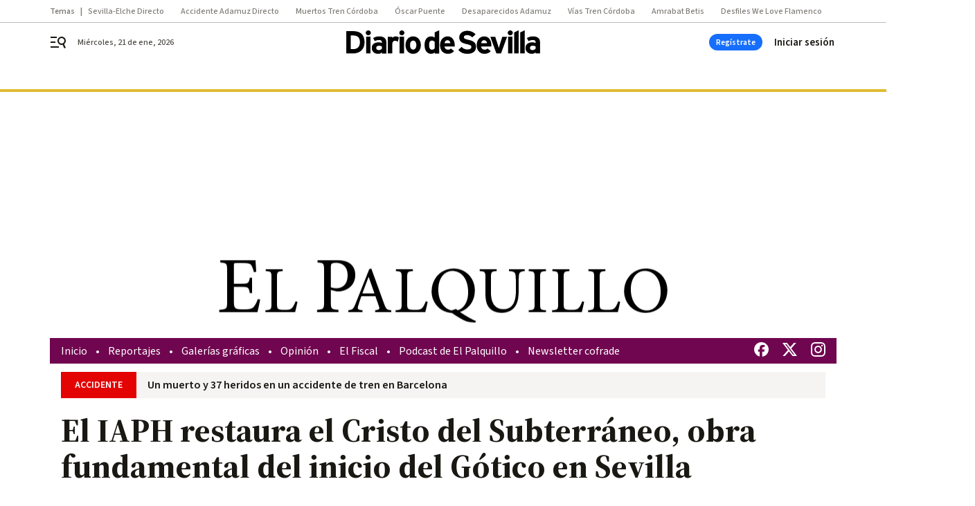

--- FILE ---
content_type: text/html; charset=UTF-8
request_url: https://www.diariodesevilla.es/semana_santa/IAPH-Cristo-Subterraneo-Gotico-Sevilla_0_1586542916.html
body_size: 46679
content:



<!doctype html>
<html lang="es">
<head>
    <!-- bbnx generated at 2026-01-21T02:08:09+01:00 -->
    <meta charset="UTF-8">
    <meta name="viewport" content="width=device-width, initial-scale=1.0">
    <meta http-equiv="X-UA-Compatible" content="ie=edge">
    <meta name="generator" content="BBT bCube NX">

    <link rel="preconnect" href="https://fonts.googleapis.com">
<link rel="preconnect" href="https://fonts.gstatic.com" crossorigin>
<link href="https://fonts.googleapis.com/css2?family=Source+Sans+3:ital,wght@0,200..900;1,200..900&family=Source+Serif+4:ital,opsz,wght@0,8..60,200..900;1,8..60,200..900&display=swap" rel="stylesheet">

    <link rel="preload" href="/diariodesevilla/vendor.h-9f04c90ba4f98b79ed48.js" as="script">
    <link rel="preload" href="/diariodesevilla/app.h-513781fc8ff3ef4e66a6.js" as="script">
    <link rel="preload" href="/diariodesevilla/app.h-d1050e62cb2ae4df21e5.css" as="style">

    <title>El IAPH restaura el Cristo del Subterráneo, obra fundamental del inicio del Gótico en Sevilla</title>
    <meta name="description" content="Del Pozo visita los trabajos de la talla perteneciente a la Candelaria, centrados en la recuperación de la policromía y los volúmenes">            <link rel="canonical" href="https://www.diariodesevilla.es/semana_santa/IAPH-Cristo-Subterraneo-Gotico-Sevilla_0_1586542916.html">    
            
            <meta property="article:modified_time" content="2021-06-25T17:12:19+02:00">                    <meta property="article:published_time" content="2021-06-25T17:12:19+02:00">                    <meta property="article:section" content="El Palquillo">                    <meta name="author" content="R. S.">                    <meta http-equiv="Content-Type" content="text/html; charset=UTF-8">                    <meta name="generator" content="BBT bCube NX">                    <meta name="keywords" content="IAPH, Cristo, Subterraneo, Gotico, Sevilla">                    <meta property="og:description" content="Del Pozo visita los trabajos de la talla perteneciente a la Candelaria, centrados en la recuperación de la policromía y los volúmenes">                    <meta property="og:image" content="https://static.grupojoly.com/clip/b8aade82-0919-412e-a618-f02e14c87fb1_facebook-aspect-ratio_default_0.jpg">                    <meta property="og:image:height" content="628">                    <meta property="og:image:width" content="1200">                    <meta property="og:site_name" content="Diario de Sevilla">                    <meta property="og:title" content="El IAPH restaura el Cristo del Subterráneo, obra fundamental del inicio del Gótico en Sevilla">                    <meta property="og:type" content="article">                    <meta property="og:url" content="https://www.diariodesevilla.es/semana_santa/IAPH-Cristo-Subterraneo-Gotico-Sevilla_0_1586542916.html">                    <meta name="publisher" content="Diario de Sevilla">                    <meta http-equiv="refresh" content="600">                    <meta name="robots" content="index,follow,max-image-preview:large">                    <meta name="twitter:card" content="summary_large_image">                    <meta name="twitter:description" content="Del Pozo visita los trabajos de la talla perteneciente a la Candelaria, centrados en la recuperación de la policromía y los volúmenes">                    <meta name="twitter:image" content="https://static.grupojoly.com/clip/b8aade82-0919-412e-a618-f02e14c87fb1_twitter-aspect-ratio_default_0.jpg">                    <meta name="twitter:title" content="El IAPH restaura el Cristo del Subterráneo, obra fundamental del inicio del Gótico en Sevilla">                    <link rel="shortcut icon" href="https://static.grupojoly.com/clip/108372d8-9fe3-481a-b862-582948534010_source-aspect-ratio_default_0.jpg" type="image/x-icon">                    <link rel="apple-touch-icon" href="https://static.grupojoly.com/joly/public/file/2024/0918/09/app-launcher-sevilla.png">                    <link href="https://www.diariodesevilla.es/semana_santa/IAPH-Cristo-Subterraneo-Gotico-Sevilla_0_1586542916.amp.html" rel="amphtml">                    <meta property="mrf:canonical" content="https://www.diariodesevilla.es/semana_santa/IAPH-Cristo-Subterraneo-Gotico-Sevilla_0_1586542916.html">                    <meta property="mrf:authors" content="R. S.">                    <meta property="mrf:sections" content="El Palquillo">                    <meta property="mrf:tags" content="noticia_id:7341195">                    <meta property="mrf:tags" content="fechapublicacion:20210625">                    <meta property="mrf:tags" content="lastmodify:">                    <meta property="mrf:tags" content="layout:noticias">                    <meta property="mrf:tags" content="accesstype:abierto">                    <meta property="mrf:tags" content="keywords:IAPH;Cristo;Subterraneo;Gotico;Sevilla">                    <meta property="mrf:tags" content="categoria:El Palquillo">                    <meta property="mrf:tags" content="subcategoria:sinct">            
    
    <link rel="preconnect" href="https://static.grupojoly.com">
                                    <script type="application/ld+json">{"@context":"https:\/\/schema.org","@graph":[{"@context":"https:\/\/schema.org","@type":"NewsMediaOrganization","name":"Diario de Sevilla","url":"https:\/\/www.diariodesevilla.es","logo":{"@type":"ImageObject","url":"https:\/\/www.diariodesevilla.es\/static\/logos\/diariodesevilla.svg"},"sameAs":["https:\/\/www.facebook.com\/pages\/diariodesevillaes\/94693400619","https:\/\/twitter.com\/diariosevilla","https:\/\/www.instagram.com\/diariodesevilla","https:\/\/t.me\/diariodesevilla_es","https:\/\/www.tiktok.com\/diariodesevilla","https:\/\/es.linkedin.com\/company\/diariosevilla","https:\/\/www.youtube.com\/channel\/UCm94aQc908tT2uuHC-ftB3g"],"foundingDate":"1999-02-28T00:00:00+01:00","@id":"https:\/\/www.diariodesevilla.es#organization"},{"@context":"https:\/\/schema.org","@type":"BreadcrumbList","name":"El IAPH restaura el Cristo del Subterr\u00e1neo, obra fundamental del inicio del G\u00f3tico en Sevilla","itemListElement":[{"@type":"ListItem","position":1,"item":{"@type":"CollectionPage","url":"https:\/\/www.diariodesevilla.es","name":"Diario de Sevilla","@id":"https:\/\/www.diariodesevilla.es"}},{"@type":"ListItem","position":2,"item":{"@type":"CollectionPage","url":"https:\/\/www.diariodesevilla.es\/semana_santa\/","name":"El Palquillo","@id":"https:\/\/www.diariodesevilla.es\/semana_santa\/"}},{"@type":"ListItem","position":3,"item":{"@type":"WebPage","url":"https:\/\/www.diariodesevilla.es\/semana_santa\/IAPH-Cristo-Subterraneo-Gotico-Sevilla_0_1586542916.html","name":"El IAPH restaura el Cristo del Subterr\u00e1neo, obra fundamental del inicio del G\u00f3tico en Sevilla","@id":"https:\/\/www.diariodesevilla.es\/semana_santa\/IAPH-Cristo-Subterraneo-Gotico-Sevilla_0_1586542916.html"}}],"@id":"https:\/\/www.diariodesevilla.es\/semana_santa\/IAPH-Cristo-Subterraneo-Gotico-Sevilla_0_1586542916.html#breadcrumb"},{"@context":"https:\/\/schema.org","@type":"NewsArticle","headline":"El IAPH restaura el Cristo del Subterr\u00e1neo, obra fundamental del inicio del G\u00f3tico en Sevilla","url":"https:\/\/www.diariodesevilla.es:443\/semana_santa\/IAPH-Cristo-Subterraneo-Gotico-Sevilla_0_1586542916.html","image":[{"@type":"ImageObject","url":"https:\/\/static.grupojoly.com\/clip\/b8aade82-0919-412e-a618-f02e14c87fb1_source-aspect-ratio_1600w_0.jpg","width":1600,"height":943,"name":"La consejera Patricia del Pozo contempla en el IAPH la talla del Cristo del Subterr\u00e1neo.","author":{"@type":"Person","name":"M. G."}}],"datePublished":"2021-06-25T17:12:19+02:00","dateModified":"2021-06-25T17:12:19+02:00","publisher":{"@id":"https:\/\/www.diariodesevilla.es#organization"},"author":[{"@type":"Person","name":"R. S."}],"mainEntityOfPage":"https:\/\/www.diariodesevilla.es\/semana_santa\/IAPH-Cristo-Subterraneo-Gotico-Sevilla_0_1586542916.html","isAccessibleForFree":true,"articleSection":["El Palquillo"],"articleBody":"La consejera de Cultura y Patrimonio Hist\u00f3rico, Patricia del Pozo, ha visitado en el Instituto Andaluz del Patrimonio Hist\u00f3rico (IAPH) los trabajos de restauraci\u00f3n del Cristo del Subterr\u00e1neo, escultura an\u00f3nima de estilo g\u00f3tico ejecutada en el \u00faltimo tercio del siglo XIII o primer tercio del siglo XIV. La intervenci\u00f3n, al ser uno de los crucificados m\u00e1s antiguos datados en la comunidad andaluza, permitir\u00e1 al Instituto profundizar en el conocimiento de la imaginer\u00eda del siglo XIV. Del Pozo, quien ha estado acompa\u00f1ada del hermano mayor de la Candelaria, \u00c1lvaro Delgado, la secretaria general del Patrimonio Cultural, Macarena O'Neill, y el director del IAPH, Juan Jos\u00e9 Primo, ha destacado que \"la restauraci\u00f3n y la voluntad de ponerla de nuevo al culto acredita el valor que conceden los hermanos de esta cofrad\u00eda a esta imagen g\u00f3tica, identificada como el Santo Cristo o Cristo de la Sangre que se veneraba en la iglesia sevillana San Nicol\u00e1s de Bari, donde perteneci\u00f3 a la hermandad sacramental all\u00ed radicada\". El estudio del IAPH concluye que el Cristo del Subterr\u00e1neo, restituido a la hermandad de la Candelaria en septiembre de 2020 mediante decreto de levantamiento del dep\u00f3sito del Ministerio de Cultura y Deporte, presenta problemas de conservaci\u00f3n en los estratos pol\u00edcromos causados por la degradaci\u00f3n de los barnices. Con respecto al soporte, no se han detectado deficiencias graves tanto desde el punto de vista material como estructural. La propuesta de actuaci\u00f3n del IAPH va encaminada a recuperar la percepci\u00f3n de la policrom\u00eda visible y la \u00faltima policrom\u00eda ejecutada, consiguiendo la visi\u00f3n m\u00e1s cercana a la \u00faltima intervenci\u00f3n hist\u00f3rica, adem\u00e1s de una mejor percepci\u00f3n de los vol\u00famenes escult\u00f3ricos. Tambi\u00e9n se pretende recuperar la morfolog\u00eda original de la cruz, eliminando el entelado que la cubre siempre que no se cause perjuicio a las capas subyacentes.  El plazo m\u00e1ximo de ejecuci\u00f3n de los estudios y tratamientos de restauraci\u00f3n del Cristo del Subterr\u00e1neo se ha calculado en nueve meses y medio. Los trabajos de conservaci\u00f3n y restauraci\u00f3n se han iniciado y actualmente se encuentran en la fase de fijaci\u00f3n de estratos pol\u00edcromos. El presupuesto total de la intervenci\u00f3n asciende a 9.099,89 euros (IVA incluido).","wordCount":392,"name":"El IAPH restaura el Cristo del Subterr\u00e1neo, obra fundamental del inicio del G\u00f3tico en Sevilla","description":"Del Pozo visita los trabajos de la talla perteneciente a la Candelaria, centrados en la recuperaci\u00f3n de la policrom\u00eda y los vol\u00famenes","keywords":[]}]}</script>
                <!-- New cookie policies (Marfeel) -->
<script type="text/javascript">
    if (!window.didomiConfig) {
        window.didomiConfig = {};
    }
    if (!window.didomiConfig.notice) {
        window.didomiConfig.notice = {};
    }
    if (!window.didomiConfig.app) {
        window.didomiConfig.app = {};
    }

    // time in seconds pay to reject should be valid. In this example, one day in seconds is 86400.
    window.didomiConfig.app.deniedConsentDuration = 86400;
    window.didomiConfig.notice.enable = false;
</script>
<!-- End New cookie policies (Marfeel) -->

<!-- Didomi CMP -->
<script async type="text/javascript">window.gdprAppliesGlobally=true;(function(){function a(e){if(!window.frames[e]){if(document.body&&document.body.firstChild){var t=document.body;var n=document.createElement("iframe");n.style.display="none";n.name=e;n.title=e;t.insertBefore(n,t.firstChild)}
    else{setTimeout(function(){a(e)},5)}}}function e(n,r,o,c,s){function e(e,t,n,a){if(typeof n!=="function"){return}if(!window[r]){window[r]=[]}var i=false;if(s){i=s(e,t,n)}if(!i){window[r].push({command:e,parameter:t,callback:n,version:a})}}e.stub=true;function t(a){if(!window[n]||window[n].stub!==true){return}if(!a.data){return}
        var i=typeof a.data==="string";var e;try{e=i?JSON.parse(a.data):a.data}catch(t){return}if(e[o]){var r=e[o];window[n](r.command,r.parameter,function(e,t){var n={};n[c]={returnValue:e,success:t,callId:r.callId};a.source.postMessage(i?JSON.stringify(n):n,"*")},r.version)}}
        if(typeof window[n]!=="function"){window[n]=e;if(window.addEventListener){window.addEventListener("message",t,false)}else{window.attachEvent("onmessage",t)}}}e("__tcfapi","__tcfapiBuffer","__tcfapiCall","__tcfapiReturn");a("__tcfapiLocator");(function(e){
        var t=document.createElement("script");t.id="spcloader";t.type="text/javascript";t.async=true;t.src="https://sdk.privacy-center.org/"+e+"/loader.js?target="+document.location.hostname;t.charset="utf-8";var n=document.getElementsByTagName("script")[0];n.parentNode.insertBefore(t,n)})("6e7011c3-735d-4a5c-b4d8-c8b97a71fd01")})();</script>
<!-- End Didomi CMP -->
                                    <script>
    window.adMap = {"networkCode":"","adUnitPath":"","segmentation":{"site":"eru","domain":"https:\/\/www.diariodesevilla.es","id":"7341195","type":"content","subtype":"noticias","language":"es","category":["El Palquillo"],"tags":[],"authors":[],"geocont":""},"bannerTop":null,"bannerUnderHeader":{"type":"html","id":1000028,"slotType":"BANNER","minimumReservedHeightMobile":115,"minimumReservedHeightDesktop":265,"name":"Top, Int, Skin RC","active":true,"code":"<div id=\"top\" class=\"henneoHB\"><\/div>\n<div id=\"int\" class=\"henneoHB\"><\/div>\n<div id=\"skin\" class=\"henneoHB\"><\/div>"},"bannerFooter":null,"afterContent":null,"skyLeft":{"type":"html","id":1000027,"slotType":"SKY","minimumReservedHeightMobile":null,"minimumReservedHeightDesktop":600,"name":"Skyizda RC","active":true,"code":"<div id=\"skyizda\" class=\"henneoHB\"><\/div>"},"skyRight":{"type":"html","id":1000026,"slotType":"SKY","minimumReservedHeightMobile":null,"minimumReservedHeightDesktop":600,"name":"Skydcha RC","active":true,"code":"<div id=\"skydcha\" class=\"henneoHB\"><\/div>"},"outOfPage":null,"list":[{"index":3,"position":{"type":"html","id":1000041,"slotType":"RECTANGLE","minimumReservedHeightMobile":250,"minimumReservedHeightDesktop":450,"name":"Intext Contenidos Noticias DDS","active":true,"code":"<div class=\"adv-intext\">\n<script>function a(r){try{for(;r.parent&&r!==r.parent;)r=r.parent;return r}catch(r){return null}}var n=a(window);if(n&&n.document&&n.document.body){var s=document.createElement(\"script\");s.setAttribute(\"data-gdpr-applies\", \"${gdpr}\");s.setAttribute(\"data-consent-string\", \"${gdpr_consent}\");s.src=\"https:\/\/static.sunmedia.tv\/integrations\/c95d9c69-8591-4631-b0a7-8cdb85275d14\/c95d9c69-8591-4631-b0a7-8cdb85275d14.js\",s.async=!0,n.document.body.appendChild(s)}<\/script>\n<\/div>"}}],"vastUrl":"https:\/\/vast.sunmedia.tv\/df40fa1e-ea46-48aa-9f19-57533868f398?rnd=__timestamp__&gdpr=${gdpr}&gdpr_consent=${gdpr_consent}&referrerurl=__page-url__&rw=__player-width__&rh=__player-height__&cp.schain=${supply_chain}&t=${VALUE}","adMapName":"Admap Contenidos columna derecha Desktop DDS","underRecirculationBannerLeft":null,"underRecirculationBannerRight":null} || [];
    window.adMapMobile = {"networkCode":"","adUnitPath":"","segmentation":{"site":"eru","domain":"https:\/\/www.diariodesevilla.es","id":"7341195","type":"content","subtype":"noticias","language":"es","category":["El Palquillo"],"tags":[],"authors":[],"geocont":""},"bannerTop":{"type":"html","id":1000024,"slotType":"BANNER","minimumReservedHeightMobile":115,"minimumReservedHeightDesktop":265,"name":"Top, Int RC","active":true,"code":"<div id=\"top\" class=\"henneoHB\"><\/div>\n<div id=\"int\" class=\"henneoHB\"><\/div>"},"bannerUnderHeader":null,"bannerFooter":null,"afterContent":null,"skyLeft":null,"skyRight":null,"outOfPage":null,"list":[{"index":3,"position":{"type":"html","id":1000013,"slotType":"RECTANGLE","minimumReservedHeightMobile":600,"minimumReservedHeightDesktop":600,"name":"Right1 RC","active":true,"code":"<div class=\"henneoHB henneoHB-right\" ><\/div>"}},{"index":5,"position":{"type":"html","id":1000041,"slotType":"RECTANGLE","minimumReservedHeightMobile":250,"minimumReservedHeightDesktop":450,"name":"Intext Contenidos Noticias DDS","active":true,"code":"<div class=\"adv-intext\">\n<script>function a(r){try{for(;r.parent&&r!==r.parent;)r=r.parent;return r}catch(r){return null}}var n=a(window);if(n&&n.document&&n.document.body){var s=document.createElement(\"script\");s.setAttribute(\"data-gdpr-applies\", \"${gdpr}\");s.setAttribute(\"data-consent-string\", \"${gdpr_consent}\");s.src=\"https:\/\/static.sunmedia.tv\/integrations\/c95d9c69-8591-4631-b0a7-8cdb85275d14\/c95d9c69-8591-4631-b0a7-8cdb85275d14.js\",s.async=!0,n.document.body.appendChild(s)}<\/script>\n<\/div>"}},{"index":9,"position":{"type":"html","id":1000014,"slotType":"RECTANGLE","minimumReservedHeightMobile":600,"minimumReservedHeightDesktop":600,"name":"Right2 RC","active":true,"code":"<div class=\"henneoHB henneoHB-right\" ><\/div>"}},{"index":13,"position":{"type":"html","id":1000015,"slotType":"RECTANGLE","minimumReservedHeightMobile":600,"minimumReservedHeightDesktop":600,"name":"Right3 RC","active":true,"code":"<div class=\"henneoHB henneoHB-right\" ><\/div>"}},{"index":18,"position":{"type":"html","id":1000016,"slotType":"RECTANGLE","minimumReservedHeightMobile":600,"minimumReservedHeightDesktop":600,"name":"Right4 RC","active":true,"code":"<div class=\"henneoHB henneoHB-right\" ><\/div>"}}],"vastUrl":"https:\/\/vast.sunmedia.tv\/df40fa1e-ea46-48aa-9f19-57533868f398?rnd=__timestamp__&gdpr=${gdpr}&gdpr_consent=${gdpr_consent}&referrerurl=__page-url__&rw=__player-width__&rh=__player-height__&cp.schain=${supply_chain}&t=${VALUE}","adMapName":"Admap Contenidos Mobile DDS","underRecirculationBannerLeft":null,"underRecirculationBannerRight":null} || [];
</script>
                        
            <!-- Tag per site - Google Analytics -->

    
    <!-- Google Analytics -->
    <script>
        window.dataLayer = window.dataLayer || [];
        window.dataLayer.push({
                        'site': 'dsv',                        'categoria': 'El-Palquillo',                        'subcategoria': '',                        'secundarias': '',                        'section': 'El-Palquillo',                        'platform': 'Desktop',                        'layout': 'noticias',                        'createdby': '',                        'titular': 'El-IAPH-restaura-el-Cristo-del-Subterráneo,-obra-fundamental-del-inicio-del-Gótico-en-Sevilla',                        'fechapublicacion': '20210625',                        'lastmodify': '',                        'keywords': 'IAPH,Cristo,Subterraneo,Gotico,Sevilla',                        'noticia_id': '7341195',                        'seotag': '',                        'title': 'El IAPH restaura el Cristo del Subterráneo, obra fundamental del inicio del Gótico en Sevilla',                        'firma': 'R. S.',                        'media_id': '401',                        'author': '',                        'user': '',                        'image': 'https://static.grupojoly.com/clip/b8aade82-0919-412e-a618-f02e14c87fb1_16-9-aspect-ratio_25p_0.jpg',                        'canonical': 'https://www.diariodesevilla.es/semana_santa/IAPH-Cristo-Subterraneo-Gotico-Sevilla_0_1586542916.html',                        'template': 'normal',                        'op_column': '',                        'fechadeactualizacion': '2021-06-25 17:12:25',                        'accesstype': 'abierto',                        'mediatype': 'html_twitter',                        'user_logged': '0',                        'user_id': '',                        'ga_id': '',                        'su': '',                        'kid': ''                    });
    </script>
    <script>
    function updateDataLayerPlatform() {
        const isMobile = detectMob();
        if (isMobile) {
            window.dataLayer.push({ 'platform': 'Mobile' });
        }
    }

    function detectMob() {
        const toMatch = [
            /Android/i,
            /webOS/i,
            /iPhone/i,
            /iPad/i,
            /iPod/i,
            /BlackBerry/i,
            /Windows Phone/i
        ];

        return toMatch.some((toMatchItem) => {
            return navigator.userAgent.match(toMatchItem);
        });
    }

    updateDataLayerPlatform();
    </script>

    <!-- Google Tag Manager -->
    <script>
    window.jolTagManagerId = "GTM-W5GDNS";
    (function (w, d, s, l, i) {
        w[l] = w[l] || [];
        w[l].push({ 'gtm.start': new Date().getTime(), event: 'gtm.js' });
        const f = d.getElementsByTagName(s)[0],
            j = d.createElement(s),
            dl = l != 'dataLayer' ? '&l=' + l : '';
        j.src = 'https://www.googletagmanager.com/gtm.js?id=' + i + dl;
        j.async = 'true';
        f.parentNode.insertBefore(j, f);
    })(window, document, 'script', 'dataLayer', 'GTM-W5GDNS');
    </script>
    <!-- End Google Tag Manager -->

<!-- Google Tag Manager (Alayans -> Addoor) - https://mgr.bitban.com/issues/129004 -->
<script>(function(w,d,s,l,i){w[l]=w[l]||[]; w[l].push({'gtm.start':new Date().getTime(), event:'gtm.js'});var f=d.getElementsByTagName(s)[0],j=d.createElement(s), dl=l!='dataLayer'?'&l='+l:'';j.async=true;j.src='https://www.googletagmanager.com/gtm.js?id='+i+dl;f.parentNode.insertBefore(j,f);
    })(window,document, 'script', 'dataLayer', 'GTM-P3BNRJ4L'); </script>
<!-- End Google Tag Manager -->
    
                            <style>
                :root {
                                            --background-color: #710650;
                                                                                                }
            </style>
                <style>
        #related-7341195 {
            display: none;
        }
    </style>
    <link rel="preload" href="/diariodesevilla/brick/hot-topics-joly-default-brick.h-8762d46ccd6151052390.css" as="style"><link rel="preload" href="/diariodesevilla/brick/header-joly-default-brick.h-71ea5e9183af735866fb.css" as="style"><link rel="preload" href="/diariodesevilla/brick/footer-joly-default-brick.h-744b45ddbf3c7553f4a1.css" as="style"><link rel='stylesheet' href='/diariodesevilla/brick/hot-topics-joly-default-brick.h-8762d46ccd6151052390.css'><link rel='stylesheet' href='/diariodesevilla/brick/header-joly-default-brick.h-71ea5e9183af735866fb.css'><link rel='stylesheet' href='/diariodesevilla/brick/footer-joly-default-brick.h-744b45ddbf3c7553f4a1.css'>

    <link rel="stylesheet" href="/diariodesevilla/app.h-d1050e62cb2ae4df21e5.css">

                
                                
                    <!-- Seedtag Config -->
<script defer>
!function(){window.hb_now=Date.now();var e=document.getElementsByTagName("script")[0],t="https://hb.20m.es/stable/config/grupojoly.com/desktop-mobile.min.js";
window.location.search.match(/hb_test=true/)&&(t=t.replace("/stable/","/test/"));var n=document.createElement("script");n.async=!0,n.src=t,e.parentNode.insertBefore(n,e)}();
</script>
<!-- Indigitall -->
<script defer type="text/javascript" src="/static/indigitall/sdk.min.js"></script>
<script defer type="text/javascript" src="/static/indigitall/worker.min.js"></script>
<!-- GFK -->

    
    <script defer type="text/javascript">
        var gfkS2sConf = {
            media: "DiariodesevillaWeb",
            url: "//es-config.sensic.net/s2s-web.js",
            type:     "WEB",
            logLevel: "none"
        };

        (function (w, d, c, s, id, v) {
            if (d.getElementById(id)) {
                return;
            }

            w.gfkS2sConf = c;
            w[id] = {};
            w[id].agents = [];
            var api = ["playStreamLive", "playStreamOnDemand", "stop", "skip", "screen", "volume", "impression"];
            w.gfks = (function () {
                function f(sA, e, cb) {
                    return function () {
                        sA.p = cb();
                        sA.queue.push({f: e, a: arguments});
                    };
                }
                function s(c, pId, cb) {
                    var sA = {queue: [], config: c, cb: cb, pId: pId};
                    for (var i = 0; i < api.length; i++) {
                        var e = api[i];
                        sA[e] = f(sA, e, cb);
                    }
                    return sA;
                }
                return s;
            }());
            w[id].getAgent = function (cb, pId) {
                var a = {
                    a: new w.gfks(c, pId || "", cb || function () {
                        return 0;
                    })
                };
                function g(a, e) {
                    return function () {
                        return a.a[e].apply(a.a, arguments);
                    }
                }
                for (var i = 0; i < api.length; i++) {
                    var e = api[i];
                    a[e] = g(a, e);
                }
                w[id].agents.push(a);
                return a;
            };

            var lJS = function (eId, url) {
                var tag = d.createElement(s);
                var el = d.getElementsByTagName(s)[0];
                tag.id = eId;
                tag.async = true;
                tag.type = 'text/javascript';
                tag.src = url;
                el.parentNode.insertBefore(tag, el);
            };

            if (c.hasOwnProperty(v)) {lJS(id + v, c[v]);}
            lJS(id, c.url);
        })(window, document, gfkS2sConf, 'script', 'gfkS2s', 'visUrl');
    </script>
    <script defer type="text/javascript">
        var agent = gfkS2s.getAgent();
        let c1 = window.location.hostname.replace("www.", "");
        let c2 = "homepage";
        if (window.location.pathname.length > 1) {
            c2 = window.location.pathname;
            if (window.location.pathname.lastIndexOf("/") > 0) {
                c2 = window.location.pathname.substring(1, window.location.pathname.lastIndexOf("/"));
            }
        }
        var customParams = {
            c1: c1,
            c2: c2
        }

        agent.impression("default", customParams);
    </script>
<!-- Marfeel head-->
<script defer type="text/javascript">
    function e(e){var t=!(arguments.length>1&&void 0!==arguments[1])||arguments[1],c=document.createElement("script");c.src=e,t?c.type="module":(c.async=!0,c.type="text/javascript",c.setAttribute("nomodule",""));var n=document.getElementsByTagName("script")[0];n.parentNode.insertBefore(c,n)}function t(t,c,n){var a,o,r;null!==(a=t.marfeel)&&void 0!==a||(t.marfeel={}),null!==(o=(r=t.marfeel).cmd)&&void 0!==o||(r.cmd=[]),t.marfeel.config=n,t.marfeel.config.accountId=c;var i="https://sdk.mrf.io/statics";e("".concat(i,"/marfeel-sdk.js?id=").concat(c),!0),e("".concat(i,"/marfeel-sdk.es5.js?id=").concat(c),!1)}!function(e,c){var n=arguments.length>2&&void 0!==arguments[2]?arguments[2]:{};t(e,c,n)}(window,3358,{} /*config*/);
</script>

<!-- Interstitial Adgage -->
    <script defer src="https://cdn.adkaora.space/grupojoly/generic/prod/adk-init.js" data-version="v3" type="text/javascript"></script>
<!-- Besocy head -->
<script>
(function(d,s,id,h,t){
    var js,r,djs = d.getElementsByTagName(s)[0];
    if (d.getElementById(id)) {return;}
    js = d.createElement('script');js.id =id;js.async=1;
    js.h=h;js.t=t;
    r=encodeURI(btoa(d.referrer));
    js.src="//"+h+"/pixel/js/"+t+"/"+r;
    djs.parentNode.insertBefore(js, djs);
}(document, 'script', 'dogtrack-pixel','joly.spxl.socy.es', 'JOLYOzD0eCrpfv'));
</script>
<!-- Besocy head -->

<!-- Permutive -->


        
<script defer type="text/javascript" src="https://cdns.gigya.com/js/gigya.js?apiKey=3_IPxkY010iDdY8YRAIznLD5K6XCxQJaxdK3c-03dk9hzyZjB-RU1W33KBZg0R1LyD">
    {
        'lang': 'es',
        'sessionExpiration': 2592000,
    }
</script>
        
    <style>@media all and (max-width: 768px) {#id-bannerTop { min-height: 115px; }} </style>
<style>@media all and (min-width: 769px) {#id-bannerUnderHeader { min-height: 265px; }} </style>
<style>@media all and (min-width: 1100px) {#id-1000041-advertising--desktop { min-height: 486px; }} </style>
<style>@media all and (max-width: 1099px) {#id-1000013-advertising--mobile { min-height: 636px; }} </style>
<style>@media all and (max-width: 1099px) {#id-1000041-advertising--mobile { min-height: 286px; }} </style>
</head>


<body class="web-mode diariodesevilla  sky-grid sky-grid-content">

  
      <!-- Global site tag (gtag.js) - Google Analytics -->

    <!-- Google Tag Manager (noscript) -->
    <noscript><iframe src="https://www.googletagmanager.com/ns.html?id=GTM-W5GDNS"
                      height="0" width="0" style="display:none;visibility:hidden"></iframe></noscript>
    <!-- End Google Tag Manager (noscript) -->
  
        
            <!-- Begin comScore Tag -->
        <script>
            var _comscore = _comscore || [];
            _comscore.push({ c1: "2", c2: "14621244" });
            (function() {
                var s = document.createElement("script"), el = document.getElementsByTagName("script")[0]; s.async = true;
                s.src = "https://sb.scorecardresearch.com/cs/14621244/beacon.js";
                el.parentNode.insertBefore(s, el);
            })();
        </script>
        <noscript>
            <img src="https://sb.scorecardresearch.com/p?c1=2&c2=14621244&cv=3.6&cj=1" alt="comScore">
        </noscript>
        <!-- End comScore Tag -->
    
  
  
<div id="app">
    <page-variables :content-id="7341195"                    :running-in-showroom="false"
                    :site-url="&quot;https:\/\/www.diariodesevilla.es&quot;"
                    :site="{&quot;id&quot;:12,&quot;name&quot;:&quot;Diario de Sevilla&quot;,&quot;alias&quot;:&quot;diariodesevilla&quot;,&quot;url&quot;:&quot;https:\/\/www.diariodesevilla.es&quot;,&quot;staticUrl&quot;:null,&quot;scheme&quot;:&quot;https&quot;,&quot;mediaId&quot;:2}"
                    :preview="false"
                    :feature-flags="{&quot;CmsAuditLog.enabled&quot;:true,&quot;ManualContentIdInBoardsAndComposition.enabled&quot;:true,&quot;ShowLanguageToolFAB.Enabled&quot;:true}"></page-variables>
                                            <nx-paywall-manager :content-id="7341195"></nx-paywall-manager>
            <nx-paywall-version-testing></nx-paywall-version-testing>
            
            
                        <aside id="id-bannerTop" data-ad-type="bannerTop">
                <nx-advertising-position type="bannerTop"></nx-advertising-position>
            </aside>
            
            
            
        
            <div class="top_container">
                        <nav aria-label="Saltar al contenido">
                <a href="#content-body" tabindex="0" class="sr-only gl-accessibility">Ir al contenido</a>
            </nav>
            
                                            
                
    <nav class="topic_nav middle  ">
        <div class="topic_nav--wrap A-100-500-500-N">
            <span class="topic_nav--title A-100-700-500-N">Temas</span>
                            
    <a href="https://www.diariodesevilla.es/sevillafc/elche-sevilla-directo-minuto-silencio_10_2005682443.html"
       class=""
        title="Sevilla-Elche Directo"                      >Sevilla-Elche Directo</a>
                            
    <a href="https://www.diariodesevilla.es/sevilla/ultima-hora-accidente-trenes-adamuz_10_2005677684.html"
       class=""
        title="Accidente Adamuz Directo"                      >Accidente Adamuz Directo</a>
                            
    <a href="https://www.diariodesevilla.es/andalucia/descarrilan-trenes-incidente-desvio-adamuz_0_2005673948.html"
       class=""
        title="Muertos Tren Córdoba"                      >Muertos Tren Córdoba</a>
                            
    <a href="https://www.diariodesevilla.es/andalucia/oscar-puente-investigan-si-rotura_0_2005683359.html"
       class=""
        title="Óscar Puente"                      >Óscar Puente</a>
                            
    <a href="https://www.diariodesevilla.es/andalucia/redes-sociales-vuelcan-busqueda-desaparecidos-accidente-ademuz_0_2005679599.html"
       class=""
        title="Desaparecidos Adamuz"                      >Desaparecidos Adamuz</a>
                            
    <a href="https://www.diariodesevilla.es/andalucia/maquinistas-denuncian-falta-mantenimiento-eficaz-infraestructura-ferroviaria_0_2005678238.html"
       class=""
        title="Vías Tren Córdoba"                      >Vías Tren Córdoba</a>
                            
    <a href="https://www.diariodesevilla.es/realbetis/amrabat-copa-africa-marruecos-artroscopia-betis-operacion-lesion_0_2005681279.html"
       class=""
        title="Amrabat Betis"                      >Amrabat Betis</a>
                            
    <a href="https://www.diariodesevilla.es/wappissima/moda-flamenca/we-love-flamenco-2026-quinto-dia-desfiles_0_2005671547.html"
       class=""
        title="Desfiles We Love Flamenco"                      >Desfiles We Love Flamenco</a>
                    </div>
        <span class="topic_nav--arrow"><svg height="14" viewBox="0 0 9 14" width="9" xmlns="http://www.w3.org/2000/svg"><path d="m0 1.645 5.56275304 5.355-5.56275304 5.355 1.71255061 1.645 7.28744939-7-7.28744939-7z"/></svg></span>
    </nav>

            
                                            
                
<nx-header-joly-default inline-template>
    <header class="bbnx-header diariodesevilla  "
            :class="{
            'sticky': this.headerSticky,
            'stickeable': this.headerStickable,
            'open_menu': this.openMenu,
            'open_search': this.openSearch }">
        <div class="bbnx-header-wrapper">
            <button class="burger"
                    aria-expanded="false"
                    @click.stop="toggleMenu"
                    aria-label="header.menu.open">
                <span class="sr-only">header.menu.open</span>
                <svg width="24" height="24" viewBox="0 0 24 24" fill="none" xmlns="http://www.w3.org/2000/svg">
<path fill-rule="evenodd" clip-rule="evenodd" d="M10 4H1V6H10V4ZM13 18H1V20H13V18ZM1 11H8V13H1V11ZM22.6453 12.0163C23.7635 8.89772 22.15 5.46926 19.0388 4.35308C15.9275 3.23699 12.4933 4.85461 11.3627 7.96875C10.2322 11.0829 11.8322 14.5178 14.939 15.6462C16.1126 16.0666 17.3318 16.0999 18.4569 15.8118L20.8806 21L22.9881 20.0095L20.5604 14.812C21.4838 14.1292 22.2237 13.1761 22.6453 12.0163ZM13.3081 8.64794C14.061 6.60972 16.3173 5.56022 18.3531 6.30143C20.3991 7.05629 21.4422 9.32957 20.6794 11.3795L20.6208 11.5266C19.8047 13.463 17.6031 14.4318 15.6213 13.6973C13.5898 12.9445 12.5552 10.6862 13.3081 8.64794Z" fill="#1A1813"/>
</svg>

            </button>
            <span class="register-date register-date--xl A-100-500-500-N" v-text="dateTimeNow"></span>
                        <a href="/" class="logo expanded" title="Ir a Diario de Sevilla">
                                                            <svg width="400" height="52" viewBox="0 0 400 52" fill="none" xmlns="http://www.w3.org/2000/svg">
<g clip-path="url(#clip0_3609_17963)">
<path fill-rule="evenodd" clip-rule="evenodd" d="M68.5555 14.1811C76.8542 14.1811 82.5405 18.4156 82.7482 26.0488L82.7541 26.4845V49.9376H73.5567V47.6081C71.4451 49.6152 68.6305 50.7144 65.7181 50.6687C59.1925 50.6687 52.6498 46.6724 52.6498 38.1997C52.6498 30.4639 58.9297 26.6162 66.8484 26.6162C68.966 26.5407 71.0719 26.9309 73.0186 27.756L73.5454 27.9918V26.2795C73.5454 23.7899 71.8838 21.7687 68.561 21.7687C64.58 21.7687 62.4024 22.3147 59.439 23.8725L58.9642 24.1269L55.4246 17.7096C59.5067 15.3801 62.9091 14.1811 68.5555 14.1811ZM138.053 14.1929C147.187 14.1929 153.93 21.723 153.93 32.4615C153.93 43.2008 147.193 50.6688 138.053 50.6688C128.912 50.6688 122.239 43.1955 122.239 32.4615C122.239 21.7291 128.918 14.1929 138.053 14.1929ZM191.73 1.32998V49.9376H182.516V47.7343C180.522 49.6187 177.883 50.6687 175.139 50.6687C167.683 50.6687 161.54 45.0622 161.54 31.994C161.54 21.5236 166.479 14.1871 175.139 14.1871C177.682 14.1631 180.148 15.0174 182.127 16.596L182.516 16.9214V5.92576L191.73 1.32998ZM249.81 2.4717C257.094 2.4717 262.415 5.20675 266.8 9.81401L260.086 16.3793C257.089 13.3135 253.749 11.578 249.472 11.578C244.46 11.578 242.793 13.7134 242.793 15.7796C242.793 18.7144 244.797 19.6448 252.213 21.3803C259.629 23.1163 267.811 25.6513 267.811 35.7853C267.811 44.6572 262.227 50.6632 249.484 50.6632H249.472C241.663 50.6632 234.88 47.3919 231.352 42.1847L238.071 36.1851C241.326 39.9865 245.528 41.5166 250.009 41.5166C255.554 41.5166 258.162 39.9809 258.162 36.4474C258.162 33.4442 256.558 32.1137 247.737 30.11C239.139 28.1122 233.155 25.3773 233.155 16.1741C233.155 7.70162 240.578 2.4717 249.81 2.4717ZM209.126 14.1759C218.449 14.1759 223.85 22.4369 223.85 32.4448C223.852 33.0947 223.833 33.7438 223.792 34.3917L223.713 35.3626H202.8C203.137 40.1814 206.66 41.9909 209.988 41.9909C212.108 42.0695 214.163 41.2803 215.681 39.8152L215.977 39.5132L222.513 44.9934C219.694 48.5965 214.647 50.6632 209.988 50.6632C199.934 50.6632 193.523 43.526 193.523 32.4448C193.523 21.6947 200.266 14.1759 209.126 14.1759ZM284.709 14.1758C293.877 14.1758 299.253 22.1639 299.429 31.9459L299.434 32.4449C299.434 33.0924 299.414 33.7414 299.373 34.39L299.296 35.3626H278.384C278.721 40.1814 282.244 41.9908 285.572 41.9908C287.692 42.0699 289.746 41.2806 291.264 39.8153L291.561 39.5133L298.097 44.9934C295.277 48.5965 290.23 50.6632 285.572 50.6632C275.518 50.6632 269.106 43.5261 269.106 32.4449C269.106 21.6946 275.849 14.1758 284.709 14.1758ZM385.801 14.181C394.1 14.181 399.786 18.4156 399.994 26.0489L400 26.4846V49.9376L399.988 49.921H390.774V47.5912C388.662 49.5978 385.848 50.697 382.935 50.6521C376.41 50.6521 369.867 46.6555 369.867 38.1828C369.867 30.4469 376.148 26.5983 384.065 26.5983C386.188 26.5265 388.299 26.9218 390.247 27.754L390.774 27.9918V26.2795C390.774 23.7899 389.113 21.7688 385.79 21.7688C381.815 21.7688 379.637 22.3147 376.683 23.8724L376.21 24.1269L372.67 17.7096C376.752 15.3802 380.155 14.181 385.801 14.181ZM119.338 14.8663V49.9144H110.124V14.8663H119.338ZM355.857 1.32996V49.9145H346.642V5.92574L355.857 1.32996ZM307.403 14.9179L312.542 31.1036C313.409 33.7702 314.34 37.0982 314.74 38.7594C315.14 37.0465 316.075 33.8325 316.943 31.1036L322.048 14.9179H331.918L319.341 49.9145H309.869L297.264 14.9179H307.403ZM50.075 14.8663V49.9144H40.8602V14.8663H50.075ZM14.5983 3.25375C27.7308 3.25375 37.5271 9.37453 37.767 25.9548L37.7715 26.5815C37.7715 42.7652 26.2176 49.7372 14.3854 49.9111L13.9302 49.9144H0V3.25375H14.5983ZM108.725 16.6305L106.321 25.6341L106.327 25.6623C104.901 24.2563 102.997 23.4404 100.995 23.3783C97.3922 23.3783 95.0575 24.9087 95.0575 30.9665V49.9145H85.8427V14.9179H95.0575V17.2588C96.9169 15.2723 99.5247 14.158 102.245 14.1871C104.645 14.0984 106.98 14.9789 108.725 16.6305ZM343.011 14.8663V49.9144H333.797V14.8663H343.011ZM368.24 1.32996V49.9145H359.026V5.92574L368.24 1.32996ZM67.1624 33.7983C63.7084 33.7983 61.8473 35.4029 61.8473 38.2108C61.8473 40.6833 63.2404 42.8926 67.1624 42.8926C70.0126 42.8926 72.3374 41.4831 73.4118 39.8899L73.5567 39.6612L73.5394 39.6841V35.2713C71.9469 34.2658 70.4164 33.7983 67.1624 33.7983ZM384.397 33.7578C380.943 33.7578 379.081 35.3625 379.081 38.172C379.081 40.6432 380.474 42.8524 384.397 42.8524C387.247 42.8524 389.557 41.4534 390.629 39.8712L390.774 39.644V35.2311C389.181 34.2265 387.651 33.7578 384.397 33.7578ZM176.716 22.8829L176.333 22.8877C172.81 22.8877 170.886 25.9539 170.886 31.8229C170.886 39.0226 173.273 42.0251 176.863 42.0251C179.581 42.0251 181.036 40.9226 182.315 39.3439L182.516 39.0907V25.891C181.236 24.1273 179.244 23.0398 177.096 22.898L176.716 22.8829ZM138.053 23.0532C133.645 23.0532 131.584 27.0616 131.584 32.4615C131.584 37.8627 133.657 41.7969 138.053 41.7969C142.449 41.7969 144.584 37.3322 144.584 32.4615C144.584 27.1243 142.46 23.0532 138.053 23.0532ZM14.2844 12.3311H9.36301V40.8604H13.9302C23.5299 40.8604 27.997 35.3146 28.1535 27.0418L28.1578 26.5878C28.1578 17.0588 24.104 12.3311 14.2844 12.3311ZM284.213 22.1625C281.012 22.1625 278.974 24.7178 278.542 28.0912L278.503 28.443H290.492L290.499 28.4656C290.23 25.314 288.363 22.1685 284.213 22.1625ZM208.635 22.1686C205.434 22.1686 203.396 24.7237 202.965 28.0971L202.926 28.4489L214.884 28.4483L214.857 28.1704C214.516 25.2189 212.748 22.3592 209.015 22.1777L208.635 22.1686ZM45.6386 1.63236C48.4156 1.72347 50.6458 3.95309 50.7372 6.73089C50.7064 9.62767 48.3641 11.967 45.4675 11.9948C42.5688 11.9703 40.2236 9.62978 40.1925 6.73089C40.288 3.819 42.7263 1.53669 45.6386 1.63236ZM114.902 1.63236C117.679 1.72347 119.909 3.95309 120.001 6.73089C119.969 9.62767 117.628 11.967 114.731 11.9948C111.832 11.9703 109.487 9.62978 109.456 6.73089C109.552 3.819 111.99 1.53669 114.902 1.63236ZM338.575 1.63236C341.353 1.72347 343.582 3.95379 343.674 6.73089C343.642 9.62767 341.3 11.967 338.404 11.9948C335.505 11.9703 333.16 9.62978 333.129 6.73089C333.225 3.819 335.663 1.53669 338.575 1.63236Z" fill="#010000"/>
</g>
<defs>
<clipPath id="clip0_3609_17963">
<rect width="400" height="51.233" fill="white" transform="translate(0 0.383484)"/>
</clipPath>
</defs>
</svg>

                                                    </a>
                            <ul class="navigation">
                                            <li class="navigation-item">
                                                            <a class="navigation-item-title A-200-700-500-C" title="Sevilla"
                                   href="https://www.diariodesevilla.es/sevilla/"
                                                                      rel="noreferrer">
                                   Sevilla
                                                                          <span class="navigation-item-icon"><svg height="5" viewBox="0 0 10 5" width="10" xmlns="http://www.w3.org/2000/svg"><path d="m0 0 5 5 5-5z"/></svg>
</span>
                                                                   </a>
                                                                                        <ul class="navigation-item-children" aria-expanded="true">
                                                                            <li>
                                                                                            <a class="navigation-item-children-title A-200-300-500-N"
                                                   title="Sevilla"
                                                   href="https://www.diariodesevilla.es/sevilla/"
                                                                                                       rel="noreferrer">
                                                   Sevilla
                                                </a>
                                                                                    </li>
                                                                            <li>
                                                                                            <a class="navigation-item-children-title A-200-300-500-N"
                                                   title="Vivir"
                                                   href="https://www.diariodesevilla.es/vivirensevilla/"
                                                                                                       rel="noreferrer">
                                                   Vivir
                                                </a>
                                                                                    </li>
                                                                            <li>
                                                                                            <a class="navigation-item-children-title A-200-300-500-N"
                                                   title="El Rocío"
                                                   href="https://www.diariodesevilla.es/elrocio/"
                                                                                                       rel="noreferrer">
                                                   El Rocío
                                                </a>
                                                                                    </li>
                                                                            <li>
                                                                                            <a class="navigation-item-children-title A-200-300-500-N"
                                                   title="Semana Santa"
                                                   href="https://www.diariodesevilla.es/semana_santa/"
                                                                                                       rel="noreferrer">
                                                   Semana Santa
                                                </a>
                                                                                    </li>
                                                                            <li>
                                                                                            <a class="navigation-item-children-title A-200-300-500-N"
                                                   title="Feria de Abril"
                                                   href="https://www.diariodesevilla.es/feria_de_abril/"
                                                                                                       rel="noreferrer">
                                                   Feria de Abril
                                                </a>
                                                                                    </li>
                                                                            <li>
                                                                                            <a class="navigation-item-children-title A-200-300-500-N"
                                                   title="Juzgado de Guardia"
                                                   href="https://www.diariodesevilla.es/juzgado_de_guardia/"
                                                                                                       rel="noreferrer">
                                                   Juzgado de Guardia
                                                </a>
                                                                                    </li>
                                                                            <li>
                                                                                            <a class="navigation-item-children-title A-200-300-500-N"
                                                   title="Senderismo"
                                                   href="https://www.diariodesevilla.es/vivirensevilla/rutas-senderismo/"
                                                                                                       rel="noreferrer">
                                                   Senderismo
                                                </a>
                                                                                    </li>
                                                                    </ul>
                                                    </li>
                                            <li class="navigation-item">
                                                            <a class="navigation-item-title A-200-700-500-C" title="Provincia"
                                   href="https://www.diariodesevilla.es/provincia/"
                                                                      rel="noreferrer">
                                   Provincia
                                                                          <span class="navigation-item-icon"><svg height="5" viewBox="0 0 10 5" width="10" xmlns="http://www.w3.org/2000/svg"><path d="m0 0 5 5 5-5z"/></svg>
</span>
                                                                   </a>
                                                                                        <ul class="navigation-item-children" aria-expanded="true">
                                                                            <li>
                                                                                            <a class="navigation-item-children-title A-200-300-500-N"
                                                   title="Provincia"
                                                   href="https://www.diariodesevilla.es/provincia/"
                                                                                                       rel="noreferrer">
                                                   Provincia
                                                </a>
                                                                                    </li>
                                                                            <li>
                                                                                            <a class="navigation-item-children-title A-200-300-500-N"
                                                   title="Dos Hermanas"
                                                   href="https://www.diariodesevilla.es/doshermanas/"
                                                                                                       rel="noreferrer">
                                                   Dos Hermanas
                                                </a>
                                                                                    </li>
                                                                            <li>
                                                                                            <a class="navigation-item-children-title A-200-300-500-N"
                                                   title="Alcalá de Guadaíra"
                                                   href="https://www.diariodesevilla.es/alcala_de_guadaira/"
                                                                                                       rel="noreferrer">
                                                   Alcalá de Guadaíra
                                                </a>
                                                                                    </li>
                                                                            <li>
                                                                                            <a class="navigation-item-children-title A-200-300-500-N"
                                                   title="Aljarafe"
                                                   href="https://www.diariodesevilla.es/aljarafe/"
                                                                                                       rel="noreferrer">
                                                   Aljarafe
                                                </a>
                                                                                    </li>
                                                                            <li>
                                                                                            <a class="navigation-item-children-title A-200-300-500-N"
                                                   title="Tomares"
                                                   href="https://www.diariodesevilla.es/provincia/tomares/"
                                                                                                       rel="noreferrer">
                                                   Tomares
                                                </a>
                                                                                    </li>
                                                                    </ul>
                                                    </li>
                                            <li class="navigation-item">
                                                            <a class="navigation-item-title A-200-700-500-C" title="Andalucía"
                                   href="https://www.diariodesevilla.es/andalucia/"
                                                                      rel="noreferrer">
                                   Andalucía
                                                                          <span class="navigation-item-icon"><svg height="5" viewBox="0 0 10 5" width="10" xmlns="http://www.w3.org/2000/svg"><path d="m0 0 5 5 5-5z"/></svg>
</span>
                                                                   </a>
                                                                                        <ul class="navigation-item-children" aria-expanded="true">
                                                                            <li>
                                                                                            <a class="navigation-item-children-title A-200-300-500-N"
                                                   title="Almería"
                                                   href="https://www.diariodealmeria.es/almeria/"
                                                   target="_blank"                                                    rel="noreferrer">
                                                   Almería
                                                </a>
                                                                                    </li>
                                                                            <li>
                                                                                            <a class="navigation-item-children-title A-200-300-500-N"
                                                   title="Cádiz"
                                                   href="https://www.diariodecadiz.es/cadiz/"
                                                   target="_blank"                                                    rel="noreferrer">
                                                   Cádiz
                                                </a>
                                                                                    </li>
                                                                            <li>
                                                                                            <a class="navigation-item-children-title A-200-300-500-N"
                                                   title="Córdoba"
                                                   href="https://www.eldiadecordoba.es/cordoba/"
                                                   target="_blank"                                                    rel="noreferrer">
                                                   Córdoba
                                                </a>
                                                                                    </li>
                                                                            <li>
                                                                                            <a class="navigation-item-children-title A-200-300-500-N"
                                                   title="Granada"
                                                   href="https://www.granadahoy.com/granada/"
                                                   target="_blank"                                                    rel="noreferrer">
                                                   Granada
                                                </a>
                                                                                    </li>
                                                                            <li>
                                                                                            <a class="navigation-item-children-title A-200-300-500-N"
                                                   title="Huelva"
                                                   href="https://www.huelvainformacion.es/huelva/"
                                                   target="_blank"                                                    rel="noreferrer">
                                                   Huelva
                                                </a>
                                                                                    </li>
                                                                            <li>
                                                                                            <a class="navigation-item-children-title A-200-300-500-N"
                                                   title="Jaén"
                                                   href="https://www.jaenhoy.es/jaen/"
                                                   target="_blank"                                                    rel="noreferrer">
                                                   Jaén
                                                </a>
                                                                                    </li>
                                                                            <li>
                                                                                            <a class="navigation-item-children-title A-200-300-500-N"
                                                   title="Málaga"
                                                   href="https://www.malagahoy.es/malaga/"
                                                   target="_blank"                                                    rel="noreferrer">
                                                   Málaga
                                                </a>
                                                                                    </li>
                                                                            <li>
                                                                                            <a class="navigation-item-children-title A-200-300-500-N"
                                                   title="Sevilla"
                                                   href="https://www.diariodesevilla.es/sevilla/"
                                                                                                       rel="noreferrer">
                                                   Sevilla
                                                </a>
                                                                                    </li>
                                                                    </ul>
                                                    </li>
                                            <li class="navigation-item">
                                                            <a class="navigation-item-title A-200-700-500-C" title="España"
                                   href="https://www.diariodesevilla.es/espana/"
                                                                      rel="noreferrer">
                                   España
                                                                   </a>
                                                                                </li>
                                            <li class="navigation-item">
                                                            <a class="navigation-item-title A-200-700-500-C" title="Economía"
                                   href="https://www.diariodesevilla.es/economia/"
                                                                      rel="noreferrer">
                                   Economía
                                                                          <span class="navigation-item-icon"><svg height="5" viewBox="0 0 10 5" width="10" xmlns="http://www.w3.org/2000/svg"><path d="m0 0 5 5 5-5z"/></svg>
</span>
                                                                   </a>
                                                                                        <ul class="navigation-item-children" aria-expanded="true">
                                                                            <li>
                                                                                            <a class="navigation-item-children-title A-200-300-500-N"
                                                   title="Consumo"
                                                   href="https://www.diariodesevilla.es/consumo/"
                                                                                                       rel="noreferrer">
                                                   Consumo
                                                </a>
                                                                                    </li>
                                                                    </ul>
                                                    </li>
                                            <li class="navigation-item">
                                                            <a class="navigation-item-title A-200-700-500-C" title="Sociedad"
                                   href="https://www.diariodesevilla.es/sociedad/"
                                                                      rel="noreferrer">
                                   Sociedad
                                                                          <span class="navigation-item-icon"><svg height="5" viewBox="0 0 10 5" width="10" xmlns="http://www.w3.org/2000/svg"><path d="m0 0 5 5 5-5z"/></svg>
</span>
                                                                   </a>
                                                                                        <ul class="navigation-item-children" aria-expanded="true">
                                                                            <li>
                                                                                            <a class="navigation-item-children-title A-200-300-500-N"
                                                   title="Tecnología y Ciencia"
                                                   href="https://www.diariodesevilla.es/tecnologia/"
                                                                                                       rel="noreferrer">
                                                   Tecnología y Ciencia
                                                </a>
                                                                                    </li>
                                                                            <li>
                                                                                            <a class="navigation-item-children-title A-200-300-500-N"
                                                   title="Salud"
                                                   href="https://www.diariodesevilla.es/salud/"
                                                                                                       rel="noreferrer">
                                                   Salud
                                                </a>
                                                                                    </li>
                                                                            <li>
                                                                                            <a class="navigation-item-children-title A-200-300-500-N"
                                                   title="Wappíssima"
                                                   href="https://www.diariodesevilla.es/wappissima/"
                                                                                                       rel="noreferrer">
                                                   Wappíssima
                                                </a>
                                                                                    </li>
                                                                            <li>
                                                                                            <a class="navigation-item-children-title A-200-300-500-N"
                                                   title="Medio ambiente"
                                                   href="https://www.diariodesevilla.es/medio-ambiente/"
                                                                                                       rel="noreferrer">
                                                   Medio ambiente
                                                </a>
                                                                                    </li>
                                                                            <li>
                                                                                            <a class="navigation-item-children-title A-200-300-500-N"
                                                   title="Motor"
                                                   href="https://www.diariodesevilla.es/motor/"
                                                                                                       rel="noreferrer">
                                                   Motor
                                                </a>
                                                                                    </li>
                                                                            <li>
                                                                                            <a class="navigation-item-children-title A-200-300-500-N"
                                                   title="De compras"
                                                   href="https://www.diariodesevilla.es/de_compras/"
                                                                                                       rel="noreferrer">
                                                   De compras
                                                </a>
                                                                                    </li>
                                                                    </ul>
                                                    </li>
                                            <li class="navigation-item">
                                                            <a class="navigation-item-title A-200-700-500-C" title="Deportes"
                                   href="https://www.diariodesevilla.es/deportes/"
                                                                      rel="noreferrer">
                                   Deportes
                                                                          <span class="navigation-item-icon"><svg height="5" viewBox="0 0 10 5" width="10" xmlns="http://www.w3.org/2000/svg"><path d="m0 0 5 5 5-5z"/></svg>
</span>
                                                                   </a>
                                                                                        <ul class="navigation-item-children" aria-expanded="true">
                                                                            <li>
                                                                                            <a class="navigation-item-children-title A-200-300-500-N"
                                                   title="Sevilla FC"
                                                   href="https://www.diariodesevilla.es/sevillafc/"
                                                                                                       rel="noreferrer">
                                                   Sevilla FC
                                                </a>
                                                                                    </li>
                                                                            <li>
                                                                                            <a class="navigation-item-children-title A-200-300-500-N"
                                                   title="Real Betis"
                                                   href="https://www.diariodesevilla.es/realbetis/"
                                                                                                       rel="noreferrer">
                                                   Real Betis
                                                </a>
                                                                                    </li>
                                                                            <li>
                                                                                            <a class="navigation-item-children-title A-200-300-500-N"
                                                   title="Baloncesto"
                                                   href="https://www.diariodesevilla.es/deportes/betis-baloncesto/"
                                                                                                       rel="noreferrer">
                                                   Baloncesto
                                                </a>
                                                                                    </li>
                                                                    </ul>
                                                    </li>
                                            <li class="navigation-item">
                                                            <a class="navigation-item-title A-200-700-500-C" title="Cultura"
                                   href="https://www.diariodesevilla.es/ocio/"
                                                                      rel="noreferrer">
                                   Cultura
                                                                          <span class="navigation-item-icon"><svg height="5" viewBox="0 0 10 5" width="10" xmlns="http://www.w3.org/2000/svg"><path d="m0 0 5 5 5-5z"/></svg>
</span>
                                                                   </a>
                                                                                        <ul class="navigation-item-children" aria-expanded="true">
                                                                            <li>
                                                                                            <a class="navigation-item-children-title A-200-300-500-N"
                                                   title="Toros"
                                                   href="https://www.diariodesevilla.es/toros/"
                                                                                                       rel="noreferrer">
                                                   Toros
                                                </a>
                                                                                    </li>
                                                                            <li>
                                                                                            <a class="navigation-item-children-title A-200-300-500-N"
                                                   title="SEFF"
                                                   href="https://www.diariodesevilla.es/festivaldecine/"
                                                                                                       rel="noreferrer">
                                                   SEFF
                                                </a>
                                                                                    </li>
                                                                            <li>
                                                                                            <a class="navigation-item-children-title A-200-300-500-N"
                                                   title="Bienal de Flamenco"
                                                   href="https://www.diariodesevilla.es/bienal_de_flamenco/"
                                                                                                       rel="noreferrer">
                                                   Bienal de Flamenco
                                                </a>
                                                                                    </li>
                                                                    </ul>
                                                    </li>
                                            <li class="navigation-item">
                                                            <a class="navigation-item-title A-200-700-500-C" title="Cofradías"
                                   href="https://www.diariodesevilla.es/semana_santa/"
                                                                      rel="noreferrer">
                                   Cofradías
                                                                   </a>
                                                                                </li>
                                            <li class="navigation-item">
                                                            <a class="navigation-item-title A-200-700-500-C" title="Opinión"
                                   href="https://www.diariodesevilla.es/opinion/"
                                                                      rel="noreferrer">
                                   Opinión
                                                                          <span class="navigation-item-icon"><svg height="5" viewBox="0 0 10 5" width="10" xmlns="http://www.w3.org/2000/svg"><path d="m0 0 5 5 5-5z"/></svg>
</span>
                                                                   </a>
                                                                                        <ul class="navigation-item-children" aria-expanded="true">
                                                                            <li>
                                                                                            <a class="navigation-item-children-title A-200-300-500-N"
                                                   title="Editorial"
                                                   href="https://www.diariodesevilla.es/opinion/editorial/"
                                                                                                       rel="noreferrer">
                                                   Editorial
                                                </a>
                                                                                    </li>
                                                                            <li>
                                                                                            <a class="navigation-item-children-title A-200-300-500-N"
                                                   title="Artículos"
                                                   href="https://www.diariodesevilla.es/opinion/articulos/"
                                                                                                       rel="noreferrer">
                                                   Artículos
                                                </a>
                                                                                    </li>
                                                                            <li>
                                                                                            <a class="navigation-item-children-title A-200-300-500-N"
                                                   title="Tribuna"
                                                   href="https://www.diariodesevilla.es/opinion/tribuna/"
                                                                                                       rel="noreferrer">
                                                   Tribuna
                                                </a>
                                                                                    </li>
                                                                            <li>
                                                                                            <a class="navigation-item-children-title A-200-300-500-N"
                                                   title="Análisis"
                                                   href="https://www.diariodesevilla.es/opinion/analisis/"
                                                                                                       rel="noreferrer">
                                                   Análisis
                                                </a>
                                                                                    </li>
                                                                            <li>
                                                                                            <a class="navigation-item-children-title A-200-300-500-N"
                                                   title="Cartas al director"
                                                   href="https://www.diariodesevilla.es/opinion/cartas-al-director/"
                                                                                                       rel="noreferrer">
                                                   Cartas al director
                                                </a>
                                                                                    </li>
                                                                    </ul>
                                                    </li>
                                    </ul>
            
            <nx-header-user-button v-if="webHasUsers"
                                   site-url="https://www.diariodesevilla.es"
                                   class="user  header-user-button--right">
            </nx-header-user-button>
            <div class="register">
                <span v-if="!currentUser" class="register-date register-date--xs A-100-500-500-N" v-text="dateTimeNow"></span>
                <button v-cloak v-if="!currentUser && webHasUsers && viewButtonRegister" class="register-button A-100-700-500-N"
                        @click="goToRegister">Regístrate</button>
            </div>
        </div>

        <div class="burger-menu">
            <div class="burger-menu-header">
                <button class="burger-menu-header--close"
                        aria-expanded="false"
                        @click="closeMenuAndSearch"
                        aria-label="Cerrar navegación">
                    <svg height="10" viewBox="0 0 12 10" width="12" xmlns="http://www.w3.org/2000/svg"><path d="m17 8.00714286-1.0071429-1.00714286-3.9928571 3.9928571-3.99285714-3.9928571-1.00714286 1.00714286 3.9928571 3.99285714-3.9928571 3.9928571 1.00714286 1.0071429 3.99285714-3.9928571 3.9928571 3.9928571 1.0071429-1.0071429-3.9928571-3.9928571z" transform="translate(-6 -7)"/></svg>
                </button>
                <a href="/" class="burger-menu-header--logo"
                   aria-hidden="true">
                                            <svg width="400" height="52" viewBox="0 0 400 52" fill="none" xmlns="http://www.w3.org/2000/svg">
<g clip-path="url(#clip0_3609_17963)">
<path fill-rule="evenodd" clip-rule="evenodd" d="M68.5555 14.1811C76.8542 14.1811 82.5405 18.4156 82.7482 26.0488L82.7541 26.4845V49.9376H73.5567V47.6081C71.4451 49.6152 68.6305 50.7144 65.7181 50.6687C59.1925 50.6687 52.6498 46.6724 52.6498 38.1997C52.6498 30.4639 58.9297 26.6162 66.8484 26.6162C68.966 26.5407 71.0719 26.9309 73.0186 27.756L73.5454 27.9918V26.2795C73.5454 23.7899 71.8838 21.7687 68.561 21.7687C64.58 21.7687 62.4024 22.3147 59.439 23.8725L58.9642 24.1269L55.4246 17.7096C59.5067 15.3801 62.9091 14.1811 68.5555 14.1811ZM138.053 14.1929C147.187 14.1929 153.93 21.723 153.93 32.4615C153.93 43.2008 147.193 50.6688 138.053 50.6688C128.912 50.6688 122.239 43.1955 122.239 32.4615C122.239 21.7291 128.918 14.1929 138.053 14.1929ZM191.73 1.32998V49.9376H182.516V47.7343C180.522 49.6187 177.883 50.6687 175.139 50.6687C167.683 50.6687 161.54 45.0622 161.54 31.994C161.54 21.5236 166.479 14.1871 175.139 14.1871C177.682 14.1631 180.148 15.0174 182.127 16.596L182.516 16.9214V5.92576L191.73 1.32998ZM249.81 2.4717C257.094 2.4717 262.415 5.20675 266.8 9.81401L260.086 16.3793C257.089 13.3135 253.749 11.578 249.472 11.578C244.46 11.578 242.793 13.7134 242.793 15.7796C242.793 18.7144 244.797 19.6448 252.213 21.3803C259.629 23.1163 267.811 25.6513 267.811 35.7853C267.811 44.6572 262.227 50.6632 249.484 50.6632H249.472C241.663 50.6632 234.88 47.3919 231.352 42.1847L238.071 36.1851C241.326 39.9865 245.528 41.5166 250.009 41.5166C255.554 41.5166 258.162 39.9809 258.162 36.4474C258.162 33.4442 256.558 32.1137 247.737 30.11C239.139 28.1122 233.155 25.3773 233.155 16.1741C233.155 7.70162 240.578 2.4717 249.81 2.4717ZM209.126 14.1759C218.449 14.1759 223.85 22.4369 223.85 32.4448C223.852 33.0947 223.833 33.7438 223.792 34.3917L223.713 35.3626H202.8C203.137 40.1814 206.66 41.9909 209.988 41.9909C212.108 42.0695 214.163 41.2803 215.681 39.8152L215.977 39.5132L222.513 44.9934C219.694 48.5965 214.647 50.6632 209.988 50.6632C199.934 50.6632 193.523 43.526 193.523 32.4448C193.523 21.6947 200.266 14.1759 209.126 14.1759ZM284.709 14.1758C293.877 14.1758 299.253 22.1639 299.429 31.9459L299.434 32.4449C299.434 33.0924 299.414 33.7414 299.373 34.39L299.296 35.3626H278.384C278.721 40.1814 282.244 41.9908 285.572 41.9908C287.692 42.0699 289.746 41.2806 291.264 39.8153L291.561 39.5133L298.097 44.9934C295.277 48.5965 290.23 50.6632 285.572 50.6632C275.518 50.6632 269.106 43.5261 269.106 32.4449C269.106 21.6946 275.849 14.1758 284.709 14.1758ZM385.801 14.181C394.1 14.181 399.786 18.4156 399.994 26.0489L400 26.4846V49.9376L399.988 49.921H390.774V47.5912C388.662 49.5978 385.848 50.697 382.935 50.6521C376.41 50.6521 369.867 46.6555 369.867 38.1828C369.867 30.4469 376.148 26.5983 384.065 26.5983C386.188 26.5265 388.299 26.9218 390.247 27.754L390.774 27.9918V26.2795C390.774 23.7899 389.113 21.7688 385.79 21.7688C381.815 21.7688 379.637 22.3147 376.683 23.8724L376.21 24.1269L372.67 17.7096C376.752 15.3802 380.155 14.181 385.801 14.181ZM119.338 14.8663V49.9144H110.124V14.8663H119.338ZM355.857 1.32996V49.9145H346.642V5.92574L355.857 1.32996ZM307.403 14.9179L312.542 31.1036C313.409 33.7702 314.34 37.0982 314.74 38.7594C315.14 37.0465 316.075 33.8325 316.943 31.1036L322.048 14.9179H331.918L319.341 49.9145H309.869L297.264 14.9179H307.403ZM50.075 14.8663V49.9144H40.8602V14.8663H50.075ZM14.5983 3.25375C27.7308 3.25375 37.5271 9.37453 37.767 25.9548L37.7715 26.5815C37.7715 42.7652 26.2176 49.7372 14.3854 49.9111L13.9302 49.9144H0V3.25375H14.5983ZM108.725 16.6305L106.321 25.6341L106.327 25.6623C104.901 24.2563 102.997 23.4404 100.995 23.3783C97.3922 23.3783 95.0575 24.9087 95.0575 30.9665V49.9145H85.8427V14.9179H95.0575V17.2588C96.9169 15.2723 99.5247 14.158 102.245 14.1871C104.645 14.0984 106.98 14.9789 108.725 16.6305ZM343.011 14.8663V49.9144H333.797V14.8663H343.011ZM368.24 1.32996V49.9145H359.026V5.92574L368.24 1.32996ZM67.1624 33.7983C63.7084 33.7983 61.8473 35.4029 61.8473 38.2108C61.8473 40.6833 63.2404 42.8926 67.1624 42.8926C70.0126 42.8926 72.3374 41.4831 73.4118 39.8899L73.5567 39.6612L73.5394 39.6841V35.2713C71.9469 34.2658 70.4164 33.7983 67.1624 33.7983ZM384.397 33.7578C380.943 33.7578 379.081 35.3625 379.081 38.172C379.081 40.6432 380.474 42.8524 384.397 42.8524C387.247 42.8524 389.557 41.4534 390.629 39.8712L390.774 39.644V35.2311C389.181 34.2265 387.651 33.7578 384.397 33.7578ZM176.716 22.8829L176.333 22.8877C172.81 22.8877 170.886 25.9539 170.886 31.8229C170.886 39.0226 173.273 42.0251 176.863 42.0251C179.581 42.0251 181.036 40.9226 182.315 39.3439L182.516 39.0907V25.891C181.236 24.1273 179.244 23.0398 177.096 22.898L176.716 22.8829ZM138.053 23.0532C133.645 23.0532 131.584 27.0616 131.584 32.4615C131.584 37.8627 133.657 41.7969 138.053 41.7969C142.449 41.7969 144.584 37.3322 144.584 32.4615C144.584 27.1243 142.46 23.0532 138.053 23.0532ZM14.2844 12.3311H9.36301V40.8604H13.9302C23.5299 40.8604 27.997 35.3146 28.1535 27.0418L28.1578 26.5878C28.1578 17.0588 24.104 12.3311 14.2844 12.3311ZM284.213 22.1625C281.012 22.1625 278.974 24.7178 278.542 28.0912L278.503 28.443H290.492L290.499 28.4656C290.23 25.314 288.363 22.1685 284.213 22.1625ZM208.635 22.1686C205.434 22.1686 203.396 24.7237 202.965 28.0971L202.926 28.4489L214.884 28.4483L214.857 28.1704C214.516 25.2189 212.748 22.3592 209.015 22.1777L208.635 22.1686ZM45.6386 1.63236C48.4156 1.72347 50.6458 3.95309 50.7372 6.73089C50.7064 9.62767 48.3641 11.967 45.4675 11.9948C42.5688 11.9703 40.2236 9.62978 40.1925 6.73089C40.288 3.819 42.7263 1.53669 45.6386 1.63236ZM114.902 1.63236C117.679 1.72347 119.909 3.95309 120.001 6.73089C119.969 9.62767 117.628 11.967 114.731 11.9948C111.832 11.9703 109.487 9.62978 109.456 6.73089C109.552 3.819 111.99 1.53669 114.902 1.63236ZM338.575 1.63236C341.353 1.72347 343.582 3.95379 343.674 6.73089C343.642 9.62767 341.3 11.967 338.404 11.9948C335.505 11.9703 333.16 9.62978 333.129 6.73089C333.225 3.819 335.663 1.53669 338.575 1.63236Z" fill="#010000"/>
</g>
<defs>
<clipPath id="clip0_3609_17963">
<rect width="400" height="51.233" fill="white" transform="translate(0 0.383484)"/>
</clipPath>
</defs>
</svg>

                                    </a>
                <button class="burger-menu-header--search"
                        aria-expanded="false"
                        @click="toggleSearch"
                        aria-label="Busca continguts">
                    <svg height="24" viewBox="0 0 24 24" width="24" xmlns="http://www.w3.org/2000/svg"><path d="m10.33 2c4.611-.018 8.367 3.718 8.395 8.35.002 1.726-.511 3.332-1.395 4.67l5.67 5.672-2.288 2.308-5.66-5.662c-1.337.916-2.95 1.454-4.69 1.462-4.612 0-8.352-3.751-8.362-8.384-.009-4.632 3.718-8.398 8.33-8.416zm.033 2.888c-3.022-.002-5.477 2.454-5.488 5.492-.011 3.039 2.426 5.513 5.448 5.533 2.95.019 5.371-2.305 5.514-5.24l.006-.221c.019-3.059-2.437-5.548-5.48-5.564z"/></svg>
                </button>
            </div>

            <nav v-click-outside="closeMenu" aria-label="Navegación principal">
                                    <ul class="navigation">
                                                    <li class="navigation-item">
                                <a class="navigation-item-title A-400-700-500-N" title="Sevilla"
                                   href="https://www.diariodesevilla.es/sevilla/"
                                                                                                            rel="noreferrer">
                                    Sevilla
                                    <span
                                        class="navigation-item-icon"><svg height="5" viewBox="0 0 10 5" width="10" xmlns="http://www.w3.org/2000/svg"><path d="m0 0 5 5 5-5z"/></svg>
</span>                                </a>
                                                                    <ul class="navigation-item-children" aria-expanded="true">
                                                                                    <li><a class="navigation-item-children-title A-300-300-500-N"
                                                   title="Noticias Sevilla"
                                                   href="https://www.diariodesevilla.es/sevilla/"                                                                                                        rel="noreferrer">
                                                    Noticias Sevilla
                                                </a>
                                            </li>
                                                                                    <li><a class="navigation-item-children-title A-300-300-500-N"
                                                   title="Vivir en Sevilla"
                                                   href="https://www.diariodesevilla.es/vivirensevilla/"                                                                                                        rel="noreferrer">
                                                    Vivir en Sevilla
                                                </a>
                                            </li>
                                                                                    <li><a class="navigation-item-children-title A-300-300-500-N"
                                                   title="Feria de Abril"
                                                   href="https://www.diariodesevilla.es/feria_de_abril/"                                                                                                        rel="noreferrer">
                                                    Feria de Abril
                                                </a>
                                            </li>
                                                                                    <li><a class="navigation-item-children-title A-300-300-500-N"
                                                   title="Semana Santa"
                                                   href="https://www.diariodesevilla.es/semana_santa/"                                                                                                        rel="noreferrer">
                                                    Semana Santa
                                                </a>
                                            </li>
                                                                                    <li><a class="navigation-item-children-title A-300-300-500-N"
                                                   title="Juzgado de Guardia"
                                                   href="https://www.diariodesevilla.es/juzgado_de_guardia/"                                                                                                        rel="noreferrer">
                                                    Juzgado de Guardia
                                                </a>
                                            </li>
                                                                                    <li><a class="navigation-item-children-title A-300-300-500-N"
                                                   title="El Rocío"
                                                   href="https://www.diariodesevilla.es/elrocio/"                                                                                                        rel="noreferrer">
                                                    El Rocío
                                                </a>
                                            </li>
                                                                                    <li><a class="navigation-item-children-title A-300-300-500-N"
                                                   title="El rastro de la fama"
                                                   href="https://www.diariodesevilla.es/rastrodelafama/"                                                                                                        rel="noreferrer">
                                                    El rastro de la fama
                                                </a>
                                            </li>
                                                                                    <li><a class="navigation-item-children-title A-300-300-500-N"
                                                   title="El zaguán"
                                                   href="https://www.diariodesevilla.es/el-zaguan/"                                                                                                        rel="noreferrer">
                                                    El zaguán
                                                </a>
                                            </li>
                                                                                    <li><a class="navigation-item-children-title A-300-300-500-N"
                                                   title="La catenaria"
                                                   href="https://www.diariodesevilla.es/la-catenaria/"                                                                                                        rel="noreferrer">
                                                    La catenaria
                                                </a>
                                            </li>
                                                                            </ul>
                                                            </li>
                                                    <li class="navigation-item">
                                <a class="navigation-item-title A-400-700-500-N" title="Provincia"
                                   href="https://www.diariodesevilla.es/provincia/"
                                                                                                            rel="noreferrer">
                                    Provincia
                                    <span
                                        class="navigation-item-icon"><svg height="5" viewBox="0 0 10 5" width="10" xmlns="http://www.w3.org/2000/svg"><path d="m0 0 5 5 5-5z"/></svg>
</span>                                </a>
                                                                    <ul class="navigation-item-children" aria-expanded="true">
                                                                                    <li><a class="navigation-item-children-title A-300-300-500-N"
                                                   title="Noticias Provincia"
                                                   href="https://www.diariodesevilla.es/provincia/"                                                                                                        rel="noreferrer">
                                                    Noticias Provincia
                                                </a>
                                            </li>
                                                                                    <li><a class="navigation-item-children-title A-300-300-500-N"
                                                   title="Dos Hermanas"
                                                   href="https://www.diariodesevilla.es/doshermanas/"                                                                                                        rel="noreferrer">
                                                    Dos Hermanas
                                                </a>
                                            </li>
                                                                                    <li><a class="navigation-item-children-title A-300-300-500-N"
                                                   title="Alcalá de Guadaíra"
                                                   href="https://www.diariodesevilla.es/alcala_de_guadaira/"                                                                                                        rel="noreferrer">
                                                    Alcalá de Guadaíra
                                                </a>
                                            </li>
                                                                                    <li><a class="navigation-item-children-title A-300-300-500-N"
                                                   title="Aljarafe"
                                                   href="https://www.diariodesevilla.es/aljarafe/"                                                                                                        rel="noreferrer">
                                                    Aljarafe
                                                </a>
                                            </li>
                                                                                    <li><a class="navigation-item-children-title A-300-300-500-N"
                                                   title="Tomares"
                                                   href="https://www.diariodesevilla.es/provincia/tomares/"                                                                                                        rel="noreferrer">
                                                    Tomares
                                                </a>
                                            </li>
                                                                                    <li><a class="navigation-item-children-title A-300-300-500-N"
                                                   title="Senderismo"
                                                   href="https://www.diariodesevilla.es/vivirensevilla/rutas-senderismo/"                                                                                                        rel="noreferrer">
                                                    Senderismo
                                                </a>
                                            </li>
                                                                            </ul>
                                                            </li>
                                                    <li class="navigation-item">
                                <a class="navigation-item-title A-400-700-500-N" title="Andalucía"
                                   href="https://www.diariodesevilla.es/andalucia/"
                                                                                                            rel="noreferrer">
                                    Andalucía
                                    <span
                                        class="navigation-item-icon"><svg height="5" viewBox="0 0 10 5" width="10" xmlns="http://www.w3.org/2000/svg"><path d="m0 0 5 5 5-5z"/></svg>
</span>                                </a>
                                                                    <ul class="navigation-item-children" aria-expanded="true">
                                                                                    <li><a class="navigation-item-children-title A-300-300-500-N"
                                                   title="Noticias Andalucía"
                                                   href="https://www.diariodesevilla.es/andalucia/"                                                                                                        rel="noreferrer">
                                                    Noticias Andalucía
                                                </a>
                                            </li>
                                                                                    <li><a class="navigation-item-children-title A-300-300-500-N"
                                                   title="Turismo y viajes"
                                                   href="https://www.diariodesevilla.es/turismo/"                                                                                                        rel="noreferrer">
                                                    Turismo y viajes
                                                </a>
                                            </li>
                                                                            </ul>
                                                            </li>
                                                    <li class="navigation-item">
                                <a class="navigation-item-title A-400-700-500-N" title="Panorama"
                                    tabindex="0"
                                                                                                            rel="noreferrer">
                                    Panorama
                                    <span
                                        class="navigation-item-icon"><svg height="5" viewBox="0 0 10 5" width="10" xmlns="http://www.w3.org/2000/svg"><path d="m0 0 5 5 5-5z"/></svg>
</span>                                </a>
                                                                    <ul class="navigation-item-children" aria-expanded="true">
                                                                                    <li><a class="navigation-item-children-title A-300-300-500-N"
                                                   title="España"
                                                   href="https://www.diariodesevilla.es/espana/"                                                                                                        rel="noreferrer">
                                                    España
                                                </a>
                                            </li>
                                                                                    <li><a class="navigation-item-children-title A-300-300-500-N"
                                                   title="Economía"
                                                   href="https://www.diariodesevilla.es/economia/"                                                                                                        rel="noreferrer">
                                                    Economía
                                                </a>
                                            </li>
                                                                                    <li><a class="navigation-item-children-title A-300-300-500-N"
                                                   title="Mundo"
                                                   href="https://www.diariodesevilla.es/mundo/"                                                                                                        rel="noreferrer">
                                                    Mundo
                                                </a>
                                            </li>
                                                                                    <li><a class="navigation-item-children-title A-300-300-500-N"
                                                   title="Consumo"
                                                   href="https://www.diariodesevilla.es/consumo/"                                                                                                        rel="noreferrer">
                                                    Consumo
                                                </a>
                                            </li>
                                                                                    <li><a class="navigation-item-children-title A-300-300-500-N"
                                                   title="Entrevistas"
                                                   href="https://www.diariodesevilla.es/entrevistas/"                                                                                                        rel="noreferrer">
                                                    Entrevistas
                                                </a>
                                            </li>
                                                                            </ul>
                                                            </li>
                                                    <li class="navigation-item">
                                <a class="navigation-item-title A-400-700-500-N" title="Sociedad"
                                   href="https://www.diariodesevilla.es/sociedad/"
                                                                                                            rel="noreferrer">
                                    Sociedad
                                    <span
                                        class="navigation-item-icon"><svg height="5" viewBox="0 0 10 5" width="10" xmlns="http://www.w3.org/2000/svg"><path d="m0 0 5 5 5-5z"/></svg>
</span>                                </a>
                                                                    <ul class="navigation-item-children" aria-expanded="true">
                                                                                    <li><a class="navigation-item-children-title A-300-300-500-N"
                                                   title="Noticias Sociedad"
                                                   href="https://www.diariodesevilla.es/sociedad/"                                                                                                        rel="noreferrer">
                                                    Noticias Sociedad
                                                </a>
                                            </li>
                                                                                    <li><a class="navigation-item-children-title A-300-300-500-N"
                                                   title="Causa Criminal"
                                                   href="https://www.diariodesevilla.es/sociedad/causa-criminal/"                                                                                                        rel="noreferrer">
                                                    Causa Criminal
                                                </a>
                                            </li>
                                                                                    <li><a class="navigation-item-children-title A-300-300-500-N"
                                                   title="Salud"
                                                   href="https://www.diariodesevilla.es/salud/"                                                                                                        rel="noreferrer">
                                                    Salud
                                                </a>
                                            </li>
                                                                                    <li><a class="navigation-item-children-title A-300-300-500-N"
                                                   title="Wappíssima"
                                                   href="https://www.diariodesevilla.es/wappissima/"                                                                                                        rel="noreferrer">
                                                    Wappíssima
                                                </a>
                                            </li>
                                                                                    <li><a class="navigation-item-children-title A-300-300-500-N"
                                                   title="Mascotas"
                                                   href="https://www.diariodesevilla.es/mascotas/"                                                                                                        rel="noreferrer">
                                                    Mascotas
                                                </a>
                                            </li>
                                                                                    <li><a class="navigation-item-children-title A-300-300-500-N"
                                                   title="Medio ambiente"
                                                   href="https://www.diariodesevilla.es/medio-ambiente/"                                                                                                        rel="noreferrer">
                                                    Medio ambiente
                                                </a>
                                            </li>
                                                                                    <li><a class="navigation-item-children-title A-300-300-500-N"
                                                   title="Motor"
                                                   href="https://www.diariodesevilla.es/motor/"                                                                                                        rel="noreferrer">
                                                    Motor
                                                </a>
                                            </li>
                                                                                    <li><a class="navigation-item-children-title A-300-300-500-N"
                                                   title="De compras"
                                                   href="https://www.diariodesevilla.es/de_compras/"                                                                                                        rel="noreferrer">
                                                    De compras
                                                </a>
                                            </li>
                                                                                    <li><a class="navigation-item-children-title A-300-300-500-N"
                                                   title="Gastronomía"
                                                   href="https://www.diariodesevilla.es/con_cuchillo_y_tenedor/"                                                                                                        rel="noreferrer">
                                                    Gastronomía
                                                </a>
                                            </li>
                                                                                    <li><a class="navigation-item-children-title A-300-300-500-N"
                                                   title="Cosas de Comé"
                                                   href="https://sevilla.cosasdecome.es/"                                                    target="_blank"                                                    rel="noreferrer">
                                                    Cosas de Comé
                                                </a>
                                            </li>
                                                                                    <li><a class="navigation-item-children-title A-300-300-500-N"
                                                   title="BC Noticias"
                                                   href="https://www.diariodesevilla.es/bc-sevilla/"                                                                                                        rel="noreferrer">
                                                    BC Noticias
                                                </a>
                                            </li>
                                                                            </ul>
                                                            </li>
                                                    <li class="navigation-item">
                                <a class="navigation-item-title A-400-700-500-N" title="Deportes"
                                   href="https://www.diariodesevilla.es/deportes/"
                                                                                                            rel="noreferrer">
                                    Deportes
                                    <span
                                        class="navigation-item-icon"><svg height="5" viewBox="0 0 10 5" width="10" xmlns="http://www.w3.org/2000/svg"><path d="m0 0 5 5 5-5z"/></svg>
</span>                                </a>
                                                                    <ul class="navigation-item-children" aria-expanded="true">
                                                                                    <li><a class="navigation-item-children-title A-300-300-500-N"
                                                   title="Noticias Deportes"
                                                   href="https://www.diariodesevilla.es/deportes/"                                                                                                        rel="noreferrer">
                                                    Noticias Deportes
                                                </a>
                                            </li>
                                                                                    <li><a class="navigation-item-children-title A-300-300-500-N"
                                                   title="Sevilla FC"
                                                   href="https://www.diariodesevilla.es/sevillafc/"                                                                                                        rel="noreferrer">
                                                    Sevilla FC
                                                </a>
                                            </li>
                                                                                    <li><a class="navigation-item-children-title A-300-300-500-N"
                                                   title="Real Betis"
                                                   href="https://www.diariodesevilla.es/realbetis/"                                                                                                        rel="noreferrer">
                                                    Real Betis
                                                </a>
                                            </li>
                                                                                    <li><a class="navigation-item-children-title A-300-300-500-N"
                                                   title="Baloncesto"
                                                   href="https://www.diariodesevilla.es/deportes/betis-baloncesto/"                                                                                                        rel="noreferrer">
                                                    Baloncesto
                                                </a>
                                            </li>
                                                                            </ul>
                                                            </li>
                                                    <li class="navigation-item">
                                <a class="navigation-item-title A-400-700-500-N" title="Cultura y Ocio"
                                    tabindex="0"
                                                                                                            rel="noreferrer">
                                    Cultura y Ocio
                                    <span
                                        class="navigation-item-icon"><svg height="5" viewBox="0 0 10 5" width="10" xmlns="http://www.w3.org/2000/svg"><path d="m0 0 5 5 5-5z"/></svg>
</span>                                </a>
                                                                    <ul class="navigation-item-children" aria-expanded="true">
                                                                                    <li><a class="navigation-item-children-title A-300-300-500-N"
                                                   title="Cultura"
                                                   href="https://www.diariodesevilla.es/ocio/"                                                                                                        rel="noreferrer">
                                                    Cultura
                                                </a>
                                            </li>
                                                                                    <li><a class="navigation-item-children-title A-300-300-500-N"
                                                   title="Pasarela"
                                                   href="https://www.diariodesevilla.es/gente/"                                                                                                        rel="noreferrer">
                                                    Pasarela
                                                </a>
                                            </li>
                                                                                    <li><a class="navigation-item-children-title A-300-300-500-N"
                                                   title="TV - Comunicación"
                                                   href="https://www.diariodesevilla.es/television/"                                                                                                        rel="noreferrer">
                                                    TV - Comunicación
                                                </a>
                                            </li>
                                                                                    <li><a class="navigation-item-children-title A-300-300-500-N"
                                                   title="SEFF"
                                                   href="https://www.diariodesevilla.es/festivaldecine/"                                                                                                        rel="noreferrer">
                                                    SEFF
                                                </a>
                                            </li>
                                                                                    <li><a class="navigation-item-children-title A-300-300-500-N"
                                                   title="Bienal de Flamenco"
                                                   href="https://www.diariodesevilla.es/bienal_de_flamenco/"                                                                                                        rel="noreferrer">
                                                    Bienal de Flamenco
                                                </a>
                                            </li>
                                                                            </ul>
                                                            </li>
                                                    <li class="navigation-item">
                                <a class="navigation-item-title A-400-700-500-N" title="Tecnología y Ciencia"
                                   href="https://www.diariodesevilla.es/tecnologia/"
                                                                                                            rel="noreferrer">
                                    Tecnología y Ciencia
                                    <span
                                        class="navigation-item-icon"><svg height="5" viewBox="0 0 10 5" width="10" xmlns="http://www.w3.org/2000/svg"><path d="m0 0 5 5 5-5z"/></svg>
</span>                                </a>
                                                                    <ul class="navigation-item-children" aria-expanded="true">
                                                                                    <li><a class="navigation-item-children-title A-300-300-500-N"
                                                   title="Noticias Tecnología"
                                                   href="https://www.diariodesevilla.es/tecnologia/"                                                                                                        rel="noreferrer">
                                                    Noticias Tecnología
                                                </a>
                                            </li>
                                                                                    <li><a class="navigation-item-children-title A-300-300-500-N"
                                                   title="Vídeojuegos"
                                                   href="https://www.diariodesevilla.es/videojuegos/"                                                                                                        rel="noreferrer">
                                                    Vídeojuegos
                                                </a>
                                            </li>
                                                                                    <li><a class="navigation-item-children-title A-300-300-500-N"
                                                   title="Suplemento Tecnológico"
                                                   href="https://www.diariodesevilla.es/suplementotecnologico/"                                                                                                        rel="noreferrer">
                                                    Suplemento Tecnológico
                                                </a>
                                            </li>
                                                                            </ul>
                                                            </li>
                                                    <li class="navigation-item">
                                <a class="navigation-item-title A-400-700-500-N" title="Toros"
                                   href="https://www.diariodesevilla.es/toros/"
                                                                                                            rel="noreferrer">
                                    Toros
                                                                    </a>
                                                            </li>
                                                    <li class="navigation-item">
                                <a class="navigation-item-title A-400-700-500-N" title="Opinión"
                                   href="https://www.diariodesevilla.es/opinion/"
                                                                                                            rel="noreferrer">
                                    Opinión
                                    <span
                                        class="navigation-item-icon"><svg height="5" viewBox="0 0 10 5" width="10" xmlns="http://www.w3.org/2000/svg"><path d="m0 0 5 5 5-5z"/></svg>
</span>                                </a>
                                                                    <ul class="navigation-item-children" aria-expanded="true">
                                                                                    <li><a class="navigation-item-children-title A-300-300-500-N"
                                                   title="Editorial"
                                                   href="https://www.diariodesevilla.es/opinion/editorial/"                                                                                                        rel="noreferrer">
                                                    Editorial
                                                </a>
                                            </li>
                                                                                    <li><a class="navigation-item-children-title A-300-300-500-N"
                                                   title="Artículos"
                                                   href="https://www.diariodesevilla.es/opinion/articulos/"                                                                                                        rel="noreferrer">
                                                    Artículos
                                                </a>
                                            </li>
                                                                                    <li><a class="navigation-item-children-title A-300-300-500-N"
                                                   title="Tribuna"
                                                   href="https://www.diariodesevilla.es/opinion/tribuna/"                                                                                                        rel="noreferrer">
                                                    Tribuna
                                                </a>
                                            </li>
                                                                                    <li><a class="navigation-item-children-title A-300-300-500-N"
                                                   title="Análisis"
                                                   href="https://www.diariodesevilla.es/opinion/analisis/"                                                                                                        rel="noreferrer">
                                                    Análisis
                                                </a>
                                            </li>
                                                                            </ul>
                                                            </li>
                                                    <li class="navigation-item">
                                <a class="navigation-item-title A-400-700-500-N" title="Multimedia"
                                    tabindex="0"
                                                                                                            rel="noreferrer">
                                    Multimedia
                                    <span
                                        class="navigation-item-icon"><svg height="5" viewBox="0 0 10 5" width="10" xmlns="http://www.w3.org/2000/svg"><path d="m0 0 5 5 5-5z"/></svg>
</span>                                </a>
                                                                    <ul class="navigation-item-children" aria-expanded="true">
                                                                                    <li><a class="navigation-item-children-title A-300-300-500-N"
                                                   title="Vídeos"
                                                   href="https://www.diariodesevilla.es/videos/"                                                                                                        rel="noreferrer">
                                                    Vídeos
                                                </a>
                                            </li>
                                                                            </ul>
                                                            </li>
                                                    <li class="navigation-item">
                                <a class="navigation-item-title A-400-700-500-N" title="Newsletters"
                                   href="https://www.diariodesevilla.es/newsletters/"
                                                                                                            rel="noreferrer">
                                    Newsletters
                                                                    </a>
                                                            </li>
                                                    <li class="navigation-item">
                                <a class="navigation-item-title A-400-700-500-N" title="Suscripciones"
                                    tabindex="0"
                                                                                                            rel="noreferrer">
                                    Suscripciones
                                    <span
                                        class="navigation-item-icon"><svg height="5" viewBox="0 0 10 5" width="10" xmlns="http://www.w3.org/2000/svg"><path d="m0 0 5 5 5-5z"/></svg>
</span>                                </a>
                                                                    <ul class="navigation-item-children" aria-expanded="true">
                                                                                    <li><a class="navigation-item-children-title A-300-300-500-N"
                                                   title="Suscripción al Diario en PDF"
                                                   href="https://www.pdfinteractivo.es/sevilla"                                                                                                        rel="noreferrer">
                                                    Suscripción al Diario en PDF
                                                </a>
                                            </li>
                                                                                    <li><a class="navigation-item-children-title A-300-300-500-N"
                                                   title="Suscríbete al Diario en papel"
                                                   href="https://diariodesevilla.clubsuscriptor.es/"                                                                                                        rel="noreferrer">
                                                    Suscríbete al Diario en papel
                                                </a>
                                            </li>
                                                                            </ul>
                                                            </li>
                                            </ul>
                            </nav>
        </div>

        <div id="searchLayer" class="search-layer">
            <button class="search-layer--close" @click="closeMenuAndSearch">
                <svg height="10" viewBox="0 0 12 10" width="12" xmlns="http://www.w3.org/2000/svg"><path d="m17 8.00714286-1.0071429-1.00714286-3.9928571 3.9928571-3.99285714-3.9928571-1.00714286 1.00714286 3.9928571 3.99285714-3.9928571 3.9928571 1.00714286 1.0071429 3.99285714-3.9928571 3.9928571 3.9928571 1.0071429-1.0071429-3.9928571-3.9928571z" transform="translate(-6 -7)"/></svg>
            </button>
            <a href="/" class="search-layer--logo" aria-hidden="true" title="Buscar contenidos">
                                    <svg width="400" height="52" viewBox="0 0 400 52" fill="none" xmlns="http://www.w3.org/2000/svg">
<g clip-path="url(#clip0_3609_17963)">
<path fill-rule="evenodd" clip-rule="evenodd" d="M68.5555 14.1811C76.8542 14.1811 82.5405 18.4156 82.7482 26.0488L82.7541 26.4845V49.9376H73.5567V47.6081C71.4451 49.6152 68.6305 50.7144 65.7181 50.6687C59.1925 50.6687 52.6498 46.6724 52.6498 38.1997C52.6498 30.4639 58.9297 26.6162 66.8484 26.6162C68.966 26.5407 71.0719 26.9309 73.0186 27.756L73.5454 27.9918V26.2795C73.5454 23.7899 71.8838 21.7687 68.561 21.7687C64.58 21.7687 62.4024 22.3147 59.439 23.8725L58.9642 24.1269L55.4246 17.7096C59.5067 15.3801 62.9091 14.1811 68.5555 14.1811ZM138.053 14.1929C147.187 14.1929 153.93 21.723 153.93 32.4615C153.93 43.2008 147.193 50.6688 138.053 50.6688C128.912 50.6688 122.239 43.1955 122.239 32.4615C122.239 21.7291 128.918 14.1929 138.053 14.1929ZM191.73 1.32998V49.9376H182.516V47.7343C180.522 49.6187 177.883 50.6687 175.139 50.6687C167.683 50.6687 161.54 45.0622 161.54 31.994C161.54 21.5236 166.479 14.1871 175.139 14.1871C177.682 14.1631 180.148 15.0174 182.127 16.596L182.516 16.9214V5.92576L191.73 1.32998ZM249.81 2.4717C257.094 2.4717 262.415 5.20675 266.8 9.81401L260.086 16.3793C257.089 13.3135 253.749 11.578 249.472 11.578C244.46 11.578 242.793 13.7134 242.793 15.7796C242.793 18.7144 244.797 19.6448 252.213 21.3803C259.629 23.1163 267.811 25.6513 267.811 35.7853C267.811 44.6572 262.227 50.6632 249.484 50.6632H249.472C241.663 50.6632 234.88 47.3919 231.352 42.1847L238.071 36.1851C241.326 39.9865 245.528 41.5166 250.009 41.5166C255.554 41.5166 258.162 39.9809 258.162 36.4474C258.162 33.4442 256.558 32.1137 247.737 30.11C239.139 28.1122 233.155 25.3773 233.155 16.1741C233.155 7.70162 240.578 2.4717 249.81 2.4717ZM209.126 14.1759C218.449 14.1759 223.85 22.4369 223.85 32.4448C223.852 33.0947 223.833 33.7438 223.792 34.3917L223.713 35.3626H202.8C203.137 40.1814 206.66 41.9909 209.988 41.9909C212.108 42.0695 214.163 41.2803 215.681 39.8152L215.977 39.5132L222.513 44.9934C219.694 48.5965 214.647 50.6632 209.988 50.6632C199.934 50.6632 193.523 43.526 193.523 32.4448C193.523 21.6947 200.266 14.1759 209.126 14.1759ZM284.709 14.1758C293.877 14.1758 299.253 22.1639 299.429 31.9459L299.434 32.4449C299.434 33.0924 299.414 33.7414 299.373 34.39L299.296 35.3626H278.384C278.721 40.1814 282.244 41.9908 285.572 41.9908C287.692 42.0699 289.746 41.2806 291.264 39.8153L291.561 39.5133L298.097 44.9934C295.277 48.5965 290.23 50.6632 285.572 50.6632C275.518 50.6632 269.106 43.5261 269.106 32.4449C269.106 21.6946 275.849 14.1758 284.709 14.1758ZM385.801 14.181C394.1 14.181 399.786 18.4156 399.994 26.0489L400 26.4846V49.9376L399.988 49.921H390.774V47.5912C388.662 49.5978 385.848 50.697 382.935 50.6521C376.41 50.6521 369.867 46.6555 369.867 38.1828C369.867 30.4469 376.148 26.5983 384.065 26.5983C386.188 26.5265 388.299 26.9218 390.247 27.754L390.774 27.9918V26.2795C390.774 23.7899 389.113 21.7688 385.79 21.7688C381.815 21.7688 379.637 22.3147 376.683 23.8724L376.21 24.1269L372.67 17.7096C376.752 15.3802 380.155 14.181 385.801 14.181ZM119.338 14.8663V49.9144H110.124V14.8663H119.338ZM355.857 1.32996V49.9145H346.642V5.92574L355.857 1.32996ZM307.403 14.9179L312.542 31.1036C313.409 33.7702 314.34 37.0982 314.74 38.7594C315.14 37.0465 316.075 33.8325 316.943 31.1036L322.048 14.9179H331.918L319.341 49.9145H309.869L297.264 14.9179H307.403ZM50.075 14.8663V49.9144H40.8602V14.8663H50.075ZM14.5983 3.25375C27.7308 3.25375 37.5271 9.37453 37.767 25.9548L37.7715 26.5815C37.7715 42.7652 26.2176 49.7372 14.3854 49.9111L13.9302 49.9144H0V3.25375H14.5983ZM108.725 16.6305L106.321 25.6341L106.327 25.6623C104.901 24.2563 102.997 23.4404 100.995 23.3783C97.3922 23.3783 95.0575 24.9087 95.0575 30.9665V49.9145H85.8427V14.9179H95.0575V17.2588C96.9169 15.2723 99.5247 14.158 102.245 14.1871C104.645 14.0984 106.98 14.9789 108.725 16.6305ZM343.011 14.8663V49.9144H333.797V14.8663H343.011ZM368.24 1.32996V49.9145H359.026V5.92574L368.24 1.32996ZM67.1624 33.7983C63.7084 33.7983 61.8473 35.4029 61.8473 38.2108C61.8473 40.6833 63.2404 42.8926 67.1624 42.8926C70.0126 42.8926 72.3374 41.4831 73.4118 39.8899L73.5567 39.6612L73.5394 39.6841V35.2713C71.9469 34.2658 70.4164 33.7983 67.1624 33.7983ZM384.397 33.7578C380.943 33.7578 379.081 35.3625 379.081 38.172C379.081 40.6432 380.474 42.8524 384.397 42.8524C387.247 42.8524 389.557 41.4534 390.629 39.8712L390.774 39.644V35.2311C389.181 34.2265 387.651 33.7578 384.397 33.7578ZM176.716 22.8829L176.333 22.8877C172.81 22.8877 170.886 25.9539 170.886 31.8229C170.886 39.0226 173.273 42.0251 176.863 42.0251C179.581 42.0251 181.036 40.9226 182.315 39.3439L182.516 39.0907V25.891C181.236 24.1273 179.244 23.0398 177.096 22.898L176.716 22.8829ZM138.053 23.0532C133.645 23.0532 131.584 27.0616 131.584 32.4615C131.584 37.8627 133.657 41.7969 138.053 41.7969C142.449 41.7969 144.584 37.3322 144.584 32.4615C144.584 27.1243 142.46 23.0532 138.053 23.0532ZM14.2844 12.3311H9.36301V40.8604H13.9302C23.5299 40.8604 27.997 35.3146 28.1535 27.0418L28.1578 26.5878C28.1578 17.0588 24.104 12.3311 14.2844 12.3311ZM284.213 22.1625C281.012 22.1625 278.974 24.7178 278.542 28.0912L278.503 28.443H290.492L290.499 28.4656C290.23 25.314 288.363 22.1685 284.213 22.1625ZM208.635 22.1686C205.434 22.1686 203.396 24.7237 202.965 28.0971L202.926 28.4489L214.884 28.4483L214.857 28.1704C214.516 25.2189 212.748 22.3592 209.015 22.1777L208.635 22.1686ZM45.6386 1.63236C48.4156 1.72347 50.6458 3.95309 50.7372 6.73089C50.7064 9.62767 48.3641 11.967 45.4675 11.9948C42.5688 11.9703 40.2236 9.62978 40.1925 6.73089C40.288 3.819 42.7263 1.53669 45.6386 1.63236ZM114.902 1.63236C117.679 1.72347 119.909 3.95309 120.001 6.73089C119.969 9.62767 117.628 11.967 114.731 11.9948C111.832 11.9703 109.487 9.62978 109.456 6.73089C109.552 3.819 111.99 1.53669 114.902 1.63236ZM338.575 1.63236C341.353 1.72347 343.582 3.95379 343.674 6.73089C343.642 9.62767 341.3 11.967 338.404 11.9948C335.505 11.9703 333.16 9.62978 333.129 6.73089C333.225 3.819 335.663 1.53669 338.575 1.63236Z" fill="#010000"/>
</g>
<defs>
<clipPath id="clip0_3609_17963">
<rect width="400" height="51.233" fill="white" transform="translate(0 0.383484)"/>
</clipPath>
</defs>
</svg>

                            </a>
            <div class="search-layer--form">
                <input id="searchcontent" ref="inputmenu" type="text" name="text"
                       placeholder="Buscar contenidos"
                       @keyup.enter="resultsByInput"
                       @keyup.escape="closeMenuAndSearch">
                <label for="searchcontent" class="sr-only">Buscar contenidos</label>
                <button @click="resultsByInput"><svg height="24" viewBox="0 0 24 24" width="24" xmlns="http://www.w3.org/2000/svg"><path d="m10.33 2c4.611-.018 8.367 3.718 8.395 8.35.002 1.726-.511 3.332-1.395 4.67l5.67 5.672-2.288 2.308-5.66-5.662c-1.337.916-2.95 1.454-4.69 1.462-4.612 0-8.352-3.751-8.362-8.384-.009-4.632 3.718-8.398 8.33-8.416zm.033 2.888c-3.022-.002-5.477 2.454-5.488 5.492-.011 3.039 2.426 5.513 5.448 5.533 2.95.019 5.371-2.305 5.514-5.24l.006-.221c.019-3.059-2.437-5.548-5.48-5.564z"/></svg></button>
                <div v-if="!searchIsValid" class="form-error">
                    <span class="form-error--icon icon"><nx-icon icon="info"></nx-icon></span>
                    <span class="form-error--text" v-text="$t('search.error')"></span>
                </div>
            </div>
        </div>
    </header>
</nx-header-joly-default>

            
                                                
<nx-aside-alert :alerts="[]"></nx-aside-alert>

                                    </div>
    
        
        
                        <div class="sky-map ">
                                    <nx-advertising-position type="skyLeft"></nx-advertising-position>
                                                    <nx-advertising-position type="skyRight"></nx-advertising-position>
                            </div>
            
                        <aside id="id-bannerUnderHeader" data-ad-type="bannerUnderHeader">
                <nx-advertising-position type="bannerUnderHeader"></nx-advertising-position>
            </aside>
            
            
            
                        

<aside class="section-opening
         only-image-logo
         has-colors    has-navbar  ">
    
                                                        <a class="section-opening-mg" href="https://www.diariodesevilla.es/semana_santa/">
                
                                    <div class="section-opening-image-logo">
                                         <img
                        src="https://static.grupojoly.com/joly/public/file/2024/0615/17/el-palquillo-2.png"
                        width="650"
                        height="93"
                        alt="El Palquillo"
                        title="El Palquillo">
                    </div>
                
                
                                    </a>
                
                    
        
            <div class="header bcolor-vars-white ">
            <div class="header-wrapper">
                                                        <nx-show-navigation :navigation-items="[{&quot;link&quot;:{&quot;text&quot;:&quot;Inicio&quot;,&quot;title&quot;:&quot;Inicio&quot;,&quot;href&quot;:&quot;https:\/\/www.diariodesevilla.es\/semana_santa\/&quot;,&quot;target&quot;:null,&quot;rel&quot;:null},&quot;children&quot;:[]},{&quot;link&quot;:{&quot;text&quot;:&quot;Reportajes&quot;,&quot;title&quot;:&quot;Reportajes&quot;,&quot;href&quot;:&quot;https:\/\/www.diariodesevilla.es\/semana_santa\/reportajes\/&quot;,&quot;target&quot;:null,&quot;rel&quot;:null},&quot;children&quot;:[]},{&quot;link&quot;:{&quot;text&quot;:&quot;Galer\u00edas gr\u00e1ficas&quot;,&quot;title&quot;:&quot;Galer\u00edas gr\u00e1ficas&quot;,&quot;href&quot;:&quot;https:\/\/www.diariodesevilla.es\/semana_santa\/galerias_graficas\/&quot;,&quot;target&quot;:null,&quot;rel&quot;:null},&quot;children&quot;:[]},{&quot;link&quot;:{&quot;text&quot;:&quot;Opini\u00f3n&quot;,&quot;title&quot;:&quot;Opini\u00f3n&quot;,&quot;href&quot;:&quot;https:\/\/www.diariodesevilla.es\/semana_santa\/opinion\/&quot;,&quot;target&quot;:null,&quot;rel&quot;:null},&quot;children&quot;:[]},{&quot;link&quot;:{&quot;text&quot;:&quot;El Fiscal&quot;,&quot;title&quot;:&quot;El Fiscal&quot;,&quot;href&quot;:&quot;https:\/\/www.diariodesevilla.es\/el-fiscal\/&quot;,&quot;target&quot;:null,&quot;rel&quot;:null},&quot;children&quot;:[]},{&quot;link&quot;:{&quot;text&quot;:&quot;Podcast de El Palquillo&quot;,&quot;title&quot;:&quot;Podcast de El Palquillo&quot;,&quot;href&quot;:&quot;https:\/\/www.diariodesevilla.es\/podcasts\/&quot;,&quot;target&quot;:null,&quot;rel&quot;:null},&quot;children&quot;:[]},{&quot;link&quot;:{&quot;text&quot;:&quot;Newsletter cofrade&quot;,&quot;title&quot;:&quot;Newsletter cofrade&quot;,&quot;href&quot;:&quot;https:\/\/www.diariodesevilla.es\/newsletters\/elpalquillo\/&quot;,&quot;target&quot;:null,&quot;rel&quot;:null},&quot;children&quot;:[]}]"></nx-show-navigation>
                
                                    <ul class="header-social">
                                                                                                                <li>
                                    <a title="Ir a Facebook"
                                       class="facebook"
                                        target="_blank"                                         rel="nofollow"                                        href="https://www.facebook.com/elpalquillodds">
                                       <svg height="23" viewBox="0 0 22 23" width="22" xmlns="http://www.w3.org/2000/svg"><path d="M21.9996 11.5003c0-6.07499-4.9249-10.999812-10.9998-10.999812-6.07498 0-10.9998 4.924822-10.9998 10.999812 0 5.1584 3.55161 9.4871 8.34267 10.6759v-7.3144h-2.26815v-3.3615h2.26815v-1.4485c0-3.74387 1.69443-5.47919 5.37013-5.47919.6969 0 1.8994.13683 2.3913.27323v3.04694c-.2596-.02728-.7106-.04092-1.2707-.04092-1.8035 0-2.5004.68331-2.5004 2.45954v1.1889h3.5929l-.6173 3.3615h-2.9756v7.5577c5.4466-.6578 9.667-5.2953 9.667-10.9192z" fill-rule="evenodd"/></svg>

                                    </a>
                                </li>
                                                                                                                                            <li>
                                    <a title="Ir a Twitter"
                                       class="twitter"
                                        target="_blank"                                         rel="nofollow"                                        href="https://twitter.com/El_Palquillo">
                                       <svg xmlns="http://www.w3.org/2000/svg" viewBox="0 0 300 271" width="21" height="19"><path d="m236 0h46l-101 115 118 156h-92.6l-72.5-94.8-83 94.8h-46l107-123-113-148h94.9l65.5 86.6zm-16.1 244h25.5l-165-218h-27.4z" fill-rule="evenodd"/></svg>

                                    </a>
                                </li>
                                                                                                                                            <li>
                                    <a title="Ir a Instagram"
                                       class="instagram"
                                        target="_blank"                                         rel="nofollow"                                        href="https://www.instagram.com/elpalquillooficial">
                                       <svg height="20" viewBox="0 0 20 20" width="20" xmlns="http://www.w3.org/2000/svg"><g fill-rule="evenodd"><path d="m9.9999802 0c2.7158567 0 3.056361.01151157 4.1229673.06017771 1.0644231.04854707 1.7913191.21760834 2.4274325.46482919.6575884.25551711 1.2152643.59745038 1.7711937 1.15337973.555969.55596905.8978626 1.11364498 1.1534194 1.77119369.2472209.63611338.4162821 1.36300937.4648292 2.42743247.0486661 1.06660633.0601777 1.40715027.0601777 4.12296741 0 2.7158567-.0115116 3.0564007-.0601777 4.123007-.0485471 1.0643834-.2176083 1.7913191-.4648292 2.4273928-.2555568.6575884-.5974504 1.2152643-1.1534194 1.7711937-.5559294.555969-1.1136053.8978626-1.7711937 1.1534591-.6361134.2471812-1.3630094.4162424-2.4274325.4648292-1.0666063.0486264-1.4071106.060138-4.1229673.060138-2.71581714 0-3.05640078-.0115116-4.12296741-.060138-1.0644231-.0485868-1.79131909-.217648-2.42743247-.4648292-.65754871-.2555965-1.21526434-.5974901-1.77119369-1.1534591-.55596904-.5559294-.89786262-1.113645-1.15341943-1.7711937-.24722085-.6360737-.41624242-1.3630094-.46482918-2.4273928-.04866615-1.0666063-.06013802-1.4071503-.06013802-4.123007 0-2.71585684.01147187-3.05636108.06013802-4.12296741.04858676-1.0644231.21760833-1.79131909.46482918-2.42743247.25555681-.65754871.59745039-1.21522464 1.15341943-1.77119369.55592935-.55592935 1.11364498-.89786262 1.77119369-1.15337973.63611338-.24722085 1.36300937-.41628212 2.42743247-.46482919 1.06656663-.04866614 1.40715027-.06017771 4.12296741-.06017771zm3.3156766 1.82981967c-.5863469-.02020074-1.2008906-.02673723-2.7598051-.02784252h-1.1117432c-1.55891454.00110529-2.17345974.00764178-2.75982112.02784252l-.19566672.00725096c-.16428035.00648302-.33424083.01409097-.52951848.02300031-.97495043.04449816-1.50448257.2074067-1.85685564.34435466-.46673454.18140644-.7998952.39810178-1.14980718.74805346-.34991198.34991197-.56664702.68303294-.74805345 1.14980718-.13690827.35237307-.29981681.88186551-.34431497 1.85685563-.00890934.19527031-.01651729.36522616-.02300031.52950359l-.00725096.19566398c-.02020074.58635524-.02673723 1.2009113-.02784252 2.75980666v1.1117363c.00110529 1.558918.00764178 2.1734804.02784252 2.7598375l.00725096.1956644c.00648302.1642777.01409097.3342335.02300031.5295038.04449816.9749902.2074067 1.5044826.34431497 1.8568557.18140643.4667345.39814147.7998952.74805345 1.1498071.34991198.3499517.68307264.5666471 1.14980718.7480535.35237307.1369083.88190521.2998565 1.85689533.344315.1952409.0089093.36517007.0165186.52942506.0230039l.19563917.007254c.58628751.0202109 1.20083855.026766 2.7598622.0278749h1.1118237c1.5590237-.0011089 2.1735747-.007664 2.7598622-.0278749l.1956392-.007254c.164255-.0064853.3341841-.0140946.529425-.0230039.9749902-.0444585 1.5044826-.2074067 1.8568557-.344315.4667742-.1814064.7999349-.3981018 1.1498468-.7480535.349912-.3499119.5666074-.6830726.7480535-1.1498071.1369083-.3523731.2998168-.8818655.344315-1.8568954.008902-.1952629.0165053-.3652128.0229856-.5294856l.0072487-.1956591c.0179523-.5211933.0251253-1.0646827.0272763-2.2739015l.0005825-.4859198c.0001232-.1732132.0001792-.358085.0001792-.5558722l-.0000434-.2871472c-.0000294-.0925917-.0000742-.1821116-.0001358-.2687169l-.0005825-.4859129c-.002151-1.20920232-.009324-1.7526891-.0272763-2.27389376l-.0072487-.19566398c-.0064803-.16427743-.0140836-.33423328-.0229856-.52950359-.0444982-.97499012-.2074067-1.50448256-.344315-1.85685563-.1814461-.46677424-.3981415-.79989521-.7480535-1.14984688-.3499119-.34991198-.6830726-.56660732-1.1498468-.74801376-.3523731-.13694796-.8818655-.2998565-1.8568557-.34435466-.1952703-.00890934-.3652248-.01651729-.5295002-.02300031z"/><path d="m9.9999802 6.66666667c-1.840938 0-3.33335323 1.49237553-3.33335323 3.33331353 0 1.8409379 1.49241523 3.3333531 3.33335323 3.3333531 1.8409379 0 3.3333531-1.4924152 3.3333531-3.3333531 0-1.840938-1.4924152-3.33331353-3.3333531-3.33331353zm0-1.80179859c2.8360534 0 5.135112 2.29905863 5.135112 5.13511212 0 2.8360931-2.2990586 5.1351517-5.135112 5.1351517-2.83605349 0-5.13515181-2.2990586-5.13515181-5.1351517 0-2.83605349 2.29909832-5.13511212 5.13515181-5.13511212z"/><path d="m15.3380174 3.46199694c-.6627488 0-1.2000215.53723298-1.2000215 1.19998174s.5372727 1.19998174 1.2000215 1.19998174c.6627487 0 1.1999817-.53723298 1.1999817-1.19998174s-.537233-1.19998174-1.1999817-1.19998174z"/></g></svg>
                                    </a>
                                </li>
                                                                        </ul>
                            </div>
        </div>
    
            </aside>

                    
    
                        
    <div class="last-hour">
        <div class="last-hour-wrapper bcolor-neutral50">
            <div class="last-hour-header A-200-700-500-C color-bWWhite "
            >ACCIDENTE</div>
            <a class="last-hour-title A-400-700-500-N color-neutral900"
               href="https://www.diariodesevilla.es/sociedad/descarrila-tren-rodalies-barcelona-deja_0_2005692646.html"
               title="Un muerto y 37 heridos en un accidente de tren en Barcelona"
               >Un muerto y 37 heridos en un accidente de tren en Barcelona</a>
        </div>
    </div>

            
    <main class="bbnx-main grid sky-grid sky-grid-content  two-columns-default-width  " id="content-body">

        
        
            
                <div class="main-has-colright">
                    


<div class="bbnx-opening two-columns-default-width
             multimedia_opening_wide--100"
    >
                                                
    <header class="header ">
        

    <h1
    class="headline-atom 
    
    B-700-500-100-N B-850-500-150-N--md
    
    
    
    ">
    El IAPH restaura el Cristo del Subterráneo, obra fundamental del inicio del Gótico en Sevilla
    </h1>


        
                    <div class="subtitles">
                                                                                    
        <h2 class="subtitle-atom B-500-400-300-N B-525-400-300-N--md mb-3_5">
    Del Pozo visita los trabajos de la talla perteneciente a la Candelaria, centrados en la recuperación de la policromía y los volúmenes
    </h2>
                                                    </div>
            </header>

        
    <footer class="footer">
                    </footer>
</div>
                <div class="main-colleft">
                            
        <div class="bbnx-opening two-columns-default-width
                             multimedia_opening_wide--100">
                                                


<figure class="image" itemscope itemtype="https://schema.org/ImageObject">
                        <meta content="La consejera Patricia del Pozo contempla en el IAPH la talla del Cristo del Subterráneo." itemprop="name">
            <meta content="1600" itemprop="width">            <meta content="943" itemprop="height">            <meta content="M. G." itemprop="author">            <meta content="https://static.grupojoly.com/clip/b8aade82-0919-412e-a618-f02e14c87fb1_source-aspect-ratio_1600w_0.jpg" itemprop="url">
            
                
<picture>
                                                                <source type="image/webp"
                        media="(max-width: 578px)"
                        srcset="https://static.grupojoly.com/clip/b8aade82-0919-412e-a618-f02e14c87fb1_16-9-aspect-ratio_1600w_0.webp">
                            <source type="image/webp"
                        media="(max-width: 1099px)"
                        srcset="https://static.grupojoly.com/clip/b8aade82-0919-412e-a618-f02e14c87fb1_16-9-aspect-ratio_1600w_0.webp">
                            <source type="image/webp"
                        media="(min-width: 1100px)"
                        srcset="https://static.grupojoly.com/clip/b8aade82-0919-412e-a618-f02e14c87fb1_16-9-aspect-ratio_1600w_0.webp">
                                                            <source type="image/jpg"
                        media="(max-width: 578px)"
                        srcset="https://static.grupojoly.com/clip/b8aade82-0919-412e-a618-f02e14c87fb1_16-9-aspect-ratio_1600w_0.jpg">
                            <source type="image/jpg"
                        media="(max-width: 1099px)"
                        srcset="https://static.grupojoly.com/clip/b8aade82-0919-412e-a618-f02e14c87fb1_16-9-aspect-ratio_1600w_0.jpg">
                            <source type="image/jpg"
                        media="(min-width: 1100px)"
                        srcset="https://static.grupojoly.com/clip/b8aade82-0919-412e-a618-f02e14c87fb1_16-9-aspect-ratio_1600w_0.jpg">
                                                <img loading="eager"
                 src="https://static.grupojoly.com/clip/b8aade82-0919-412e-a618-f02e14c87fb1_source-aspect-ratio_1600w_0.jpg"
                 alt="La consejera Patricia del Pozo contempla en el IAPH la talla del Cristo del Subterráneo."
                 title="La consejera Patricia del Pozo contempla en el IAPH la talla del Cristo del Subterráneo."
                 fetchpriority="high"                 height="943"
                 width="1600">
            </picture>
    
    <figcaption class="figcaption-atom caption A-200-300-500-N color-neutral500">
            <span class="text">La consejera Patricia del Pozo contempla en el IAPH la talla del Cristo del Subterráneo.</span>
                    / <span class="signature color-neutral900 tt-u">M. G.</span>
            </figcaption>
</figure>
                            <footer class="footer">
                                                

<div class="authors">
    
            <div class="author">
            <div class="author-content">
                <span class="author-content-name A-300-700-500-N">
                    R. S.                                    </span>
            </div>
        </div>
    
</div>
                            
                        
                            

    <p class="timestamp-atom A-100-300-500-N neutral">
                25 de junio 2021 - 17:12
            </p>
                                    <nx-aside-bar
                web-save-articles                url="https://www.diariodesevilla.es/semana_santa/IAPH-Cristo-Subterraneo-Gotico-Sevilla_0_1586542916.html"
                 subtitle="Del Pozo visita los trabajos de la talla perteneciente a la Candelaria, centrados en la recuperación de la policromía y los volúmenes"                title="El IAPH restaura el Cristo del Subterráneo, obra fundamental del inicio del Gótico en Sevilla"
                twitter-account="@diariosevilla"
                show-comments="1"
                :num-comments="0"
                :like-id="7341195">
            </nx-aside-bar>
                    </footer>
    </div>
                                    <div class="bbnx-body prometeo-hideable  two-columns-default-width" >
            

                                                                
                    
        
    

    <p
        class="paragraph-atom
        
        B-510-400-550-N B-525-400-700-N--md
        
        ">
    La consejera de Cultura y Patrimonio Histórico, Patricia del Pozo, ha visitado en el Instituto Andaluz del Patrimonio Histórico (IAPH) los trabajos de restauración del Cristo del Subterráneo, escultura anónima de estilo gótico <strong>ejecutada en el último tercio del siglo XIII o primer tercio del siglo XIV</strong>. La intervención, al ser uno de los crucificados más antiguos datados en la comunidad andaluza, permitirá al Instituto profundizar en el conocimiento de la imaginería del siglo XIV. Del Pozo, quien ha estado acompañada del hermano mayor de la Candelaria, Álvaro Delgado, la secretaria general del Patrimonio Cultural, Macarena O'Neill, y el director del IAPH, Juan José Primo, ha destacado que "la restauración y la voluntad de ponerla de nuevo al culto acredita el valor que conceden los hermanos de esta cofradía a esta imagen gótica, identificada como el Santo Cristo o Cristo de la Sangre que se veneraba en la iglesia sevillana San Nicolás de Bari, donde perteneció a la hermandad sacramental allí radicada".
    </p>

        
        
                            
        
    

    <p
        class="paragraph-atom
        
        B-510-400-550-N B-525-400-700-N--md
        
        ">
    El estudio del IAPH concluye que el Cristo del Subterráneo, <strong>restituido a la hermandad de la Candelaria en septiembre de 2020</strong> mediante decreto de levantamiento del depósito del Ministerio de Cultura y Deporte, presenta problemas de conservación en los estratos polícromos causados por la degradación de los barnices. Con respecto al soporte, no se han detectado deficiencias graves tanto desde el punto de vista material como estructural. La propuesta de actuación del IAPH va encaminada a recuperar la percepción de la policromía visible y la última policromía ejecutada, consiguiendo la visión más cercana a la última intervención histórica, además de una mejor percepción de los volúmenes escultóricos. También se pretende recuperar la morfología original de la cruz, eliminando el entelado que la cubre siempre que no se cause perjuicio a las capas subyacentes.
    </p>

        
        
                            
        
                                
    <aside id="id-1000041-advertising--desktop"
           class="advertising--desktop"
           data-ad-type="list">
        <nx-advertising-position type="list"
                                 :position="{&quot;type&quot;:&quot;html&quot;,&quot;id&quot;:1000041,&quot;slotType&quot;:&quot;RECTANGLE&quot;,&quot;minimumReservedHeightMobile&quot;:250,&quot;minimumReservedHeightDesktop&quot;:450,&quot;name&quot;:&quot;Intext Contenidos Noticias DDS&quot;,&quot;active&quot;:true,&quot;code&quot;:&quot;&lt;div class=\&quot;adv-intext\&quot;&gt;\n&lt;script&gt;function a(r){try{for(;r.parent&amp;&amp;r!==r.parent;)r=r.parent;return r}catch(r){return null}}var n=a(window);if(n&amp;&amp;n.document&amp;&amp;n.document.body){var s=document.createElement(\&quot;script\&quot;);s.setAttribute(\&quot;data-gdpr-applies\&quot;, \&quot;${gdpr}\&quot;);s.setAttribute(\&quot;data-consent-string\&quot;, \&quot;${gdpr_consent}\&quot;);s.src=\&quot;https:\/\/static.sunmedia.tv\/integrations\/c95d9c69-8591-4631-b0a7-8cdb85275d14\/c95d9c69-8591-4631-b0a7-8cdb85275d14.js\&quot;,s.async=!0,n.document.body.appendChild(s)}&lt;\/script&gt;\n&lt;\/div&gt;&quot;}"
                                 :enabled-for-mobile="false"
                                 :enabled-for-desktop="true"></nx-advertising-position>
    </aside>
                
    
        
        
                            
        
                                
    <aside id="id-1000013-advertising--mobile"
           class="advertising--mobile"
           data-ad-type="list">
        <nx-advertising-position type="list"
                                 :position="{&quot;type&quot;:&quot;html&quot;,&quot;id&quot;:1000013,&quot;slotType&quot;:&quot;RECTANGLE&quot;,&quot;minimumReservedHeightMobile&quot;:600,&quot;minimumReservedHeightDesktop&quot;:600,&quot;name&quot;:&quot;Right1 RC&quot;,&quot;active&quot;:true,&quot;code&quot;:&quot;&lt;div class=\&quot;henneoHB henneoHB-right\&quot; &gt;&lt;\/div&gt;&quot;}"
                                 :enabled-for-mobile="true"
                                 :enabled-for-desktop="false"></nx-advertising-position>
    </aside>
            
        
        
        
                            
        
<div class="embed embed-rrss">
    

    <div class="embed-container ">
                    <blockquote class="twitter-tweet" data-lang="es"><a href="https://twitter.com/X/status/1408392954146869250?ref_src=twsrc%5Etfw"></a></blockquote>
            </div>
</div>

        
        
                            
        
                                
    <aside id="id-1000041-advertising--mobile"
           class="advertising--mobile"
           data-ad-type="list">
        <nx-advertising-position type="list"
                                 :position="{&quot;type&quot;:&quot;html&quot;,&quot;id&quot;:1000041,&quot;slotType&quot;:&quot;RECTANGLE&quot;,&quot;minimumReservedHeightMobile&quot;:250,&quot;minimumReservedHeightDesktop&quot;:450,&quot;name&quot;:&quot;Intext Contenidos Noticias DDS&quot;,&quot;active&quot;:true,&quot;code&quot;:&quot;&lt;div class=\&quot;adv-intext\&quot;&gt;\n&lt;script&gt;function a(r){try{for(;r.parent&amp;&amp;r!==r.parent;)r=r.parent;return r}catch(r){return null}}var n=a(window);if(n&amp;&amp;n.document&amp;&amp;n.document.body){var s=document.createElement(\&quot;script\&quot;);s.setAttribute(\&quot;data-gdpr-applies\&quot;, \&quot;${gdpr}\&quot;);s.setAttribute(\&quot;data-consent-string\&quot;, \&quot;${gdpr_consent}\&quot;);s.src=\&quot;https:\/\/static.sunmedia.tv\/integrations\/c95d9c69-8591-4631-b0a7-8cdb85275d14\/c95d9c69-8591-4631-b0a7-8cdb85275d14.js\&quot;,s.async=!0,n.document.body.appendChild(s)}&lt;\/script&gt;\n&lt;\/div&gt;&quot;}"
                                 :enabled-for-mobile="true"
                                 :enabled-for-desktop="false"></nx-advertising-position>
    </aside>
            
        
        
        
                            
        
    

    <p
        class="paragraph-atom
        
        B-510-400-550-N B-525-400-700-N--md
        
        ">
    El plazo máximo de ejecución de los estudios y tratamientos de restauración del Cristo del Subterráneo se ha calculado en nueve meses y medio. Los trabajos de conservación y restauración se han iniciado y actualmente se encuentran en la fase de fijación de estratos polícromos. <strong>El presupuesto total de la intervención asciende a 9.099,89 euros</strong> (IVA incluido).
    </p>

        
        
                    </div>

                                
            
        
                    
        
            
    
<!-- Google Tag Manager (Alayans -> Addoor) - https://mgr.bitban.com/issues/129004 -->
<div class="addoor_underarticle_wrapper"><div class="addoor_underarticle_container trk-relacionada-bottom-addoor"></div></div>

                                                                                                                                                                                                                                        <nx-comments :show-comments="true"
                                     :read-only-comments="false"
                                     :num-comments="0"
                                     :href-comments="null"
                                     :content-id="7341195"
                                     :premoderated-contents="true"
                        ></nx-comments>
                                                                        
    <div class="recirculation recirculation-seo ">
        
    <header class="title-row-text-atom
        style-left-100
        divider100
         recirculation-header">

                    <div class="divider divider300">
                
    <p
    class="title-text-atom  A-500-700-500-C color-primary500
    
    
    
    ">
    <span class="title-text-title">También te puede interesar</span>
    </p>
            </div>
        
                                </header>

        <div class="carousel-content">
            <div class="carousel">
                                                             

    




    
<article class="module-text-below-atom     
    
    
    "
 data-cid=&quot;2005693273&quot;
data-slot-size=""

     id="related-2005693273"     >

                        
    
<div class="multimedia">
    <a class="media" href=https://www.diariodesevilla.es/semana_santa/iaph-realizara-revision-integral-cristo_0_2005693273.html target=_self title="El IAPH realizará una revisión integral al Cristo de la Salud de San Bernardo">
            

<span class="media-atom  ">

<picture>
                                                                <source type="image/webp"
                        media="(max-width: 400px)"
                        srcset="https://static.grupojoly.com/clip/2b48e8e0-dade-482e-864b-571e7f64e3f6_16-9-aspect-ratio_850w_0.webp">
                            <source type="image/webp"
                        media="(max-width: 1099px)"
                        srcset="https://static.grupojoly.com/clip/2b48e8e0-dade-482e-864b-571e7f64e3f6_16-9-aspect-ratio_1200w_0.webp">
                            <source type="image/webp"
                        media="(min-width: 1100px)"
                        srcset="https://static.grupojoly.com/clip/2b48e8e0-dade-482e-864b-571e7f64e3f6_16-9-aspect-ratio_850w_0.webp">
                                                            <source type="image/jpg"
                        media="(max-width: 400px)"
                        srcset="https://static.grupojoly.com/clip/2b48e8e0-dade-482e-864b-571e7f64e3f6_16-9-aspect-ratio_850w_0.jpg">
                            <source type="image/jpg"
                        media="(max-width: 1099px)"
                        srcset="https://static.grupojoly.com/clip/2b48e8e0-dade-482e-864b-571e7f64e3f6_16-9-aspect-ratio_1200w_0.jpg">
                            <source type="image/jpg"
                        media="(min-width: 1100px)"
                        srcset="https://static.grupojoly.com/clip/2b48e8e0-dade-482e-864b-571e7f64e3f6_16-9-aspect-ratio_850w_0.jpg">
                                                            <img loading="lazy"
                 src="https://static.grupojoly.com/clip/2b48e8e0-dade-482e-864b-571e7f64e3f6_source-aspect-ratio_1600w_0.jpg"
                 alt="El Cristo de la Salud, obra anónima de 1669"
                 title="El Cristo de la Salud, obra anónima de 1669"
                                  height="900"
                 width="1600">
            </picture>
</span>
                    
                        </a>
</div>

<div class="block">
    
    
    <a href=https://www.diariodesevilla.es/semana_santa/iaph-realizara-revision-integral-cristo_0_2005693273.html target=_self title="El IAPH realizará una revisión integral al Cristo de la Salud de San Bernardo">
    

    <h2
    class="headline-atom 
    
    B-500-500-200-N
    B-500-500-200-N--md
    
    
    mt-3 mb-3">
    El IAPH realizará una revisión integral al Cristo de la Salud de San Bernardo
    </h2>

</a>


                            
        

        
        </div>


</article>
                                                                                 

    




    
<article class="module-text-below-atom     
    
    
    "
 data-cid=&quot;2005689790&quot;
data-slot-size=""

     id="related-2005689790"     >

                        
    
<div class="multimedia">
    <a class="media" href=https://www.diariodesevilla.es/elrocio/triana-suspende-peregrinacion-raya-candelaria_0_2005689790.html target=_self title="Triana suspende la peregrinación por la Raya en la Candelaria">
            

<span class="media-atom  ">

<picture>
                                                                <source type="image/webp"
                        media="(max-width: 400px)"
                        srcset="https://static.grupojoly.com/clip/374b469d-54ae-46fb-ad1c-a9cd1f7775ae_16-9-aspect-ratio_850w_0.webp">
                            <source type="image/webp"
                        media="(max-width: 1099px)"
                        srcset="https://static.grupojoly.com/clip/374b469d-54ae-46fb-ad1c-a9cd1f7775ae_16-9-aspect-ratio_1200w_0.webp">
                            <source type="image/webp"
                        media="(min-width: 1100px)"
                        srcset="https://static.grupojoly.com/clip/374b469d-54ae-46fb-ad1c-a9cd1f7775ae_16-9-aspect-ratio_850w_0.webp">
                                                            <source type="image/jpg"
                        media="(max-width: 400px)"
                        srcset="https://static.grupojoly.com/clip/374b469d-54ae-46fb-ad1c-a9cd1f7775ae_16-9-aspect-ratio_850w_0.jpg">
                            <source type="image/jpg"
                        media="(max-width: 1099px)"
                        srcset="https://static.grupojoly.com/clip/374b469d-54ae-46fb-ad1c-a9cd1f7775ae_16-9-aspect-ratio_1200w_0.jpg">
                            <source type="image/jpg"
                        media="(min-width: 1100px)"
                        srcset="https://static.grupojoly.com/clip/374b469d-54ae-46fb-ad1c-a9cd1f7775ae_16-9-aspect-ratio_850w_0.jpg">
                                                            <img loading="lazy"
                 src="https://static.grupojoly.com/clip/374b469d-54ae-46fb-ad1c-a9cd1f7775ae_source-aspect-ratio_1600w_0.jpg"
                 alt="Ambiente en El Rocío el fin de semana de la Candelaria de Triana."
                 title="Ambiente en El Rocío el fin de semana de la Candelaria de Triana."
                                  height="900"
                 width="1600">
            </picture>
</span>
                    
                        </a>
</div>

<div class="block">
    
    
    <a href=https://www.diariodesevilla.es/elrocio/triana-suspende-peregrinacion-raya-candelaria_0_2005689790.html target=_self title="Triana suspende la peregrinación por la Raya en la Candelaria">
    

    <h2
    class="headline-atom 
    
    B-500-500-200-N
    B-500-500-200-N--md
    
    
    mt-3 mb-3">
    Triana suspende la peregrinación por la Raya en la Candelaria
    </h2>

</a>


                            
        

        
        </div>


</article>
                                                                                 

    




    
<article class="module-text-below-atom     
    
    
    "
 data-cid=&quot;2005690050&quot;
data-slot-size=""

     id="related-2005690050"     >

                        
    
<div class="multimedia">
    <a class="media" href=https://www.diariodesevilla.es/semana_santa/jose-antonio-zamora-cartelista-hermandad_0_2005690050.html target=_self title="José Antonio Zamora, cartelista de la hermandad de la Macarena 2026">
            

<span class="media-atom  ">

<picture>
                                                                <source type="image/webp"
                        media="(max-width: 400px)"
                        srcset="https://static.grupojoly.com/clip/0add1d1d-0385-49b6-8ee4-b63076289992_16-9-aspect-ratio_850w_0.webp">
                            <source type="image/webp"
                        media="(max-width: 1099px)"
                        srcset="https://static.grupojoly.com/clip/0add1d1d-0385-49b6-8ee4-b63076289992_16-9-aspect-ratio_1200w_0.webp">
                            <source type="image/webp"
                        media="(min-width: 1100px)"
                        srcset="https://static.grupojoly.com/clip/0add1d1d-0385-49b6-8ee4-b63076289992_16-9-aspect-ratio_850w_0.webp">
                                                            <source type="image/jpg"
                        media="(max-width: 400px)"
                        srcset="https://static.grupojoly.com/clip/0add1d1d-0385-49b6-8ee4-b63076289992_16-9-aspect-ratio_850w_0.jpg">
                            <source type="image/jpg"
                        media="(max-width: 1099px)"
                        srcset="https://static.grupojoly.com/clip/0add1d1d-0385-49b6-8ee4-b63076289992_16-9-aspect-ratio_1200w_0.jpg">
                            <source type="image/jpg"
                        media="(min-width: 1100px)"
                        srcset="https://static.grupojoly.com/clip/0add1d1d-0385-49b6-8ee4-b63076289992_16-9-aspect-ratio_850w_0.jpg">
                                                            <img loading="lazy"
                 src="https://static.grupojoly.com/clip/0add1d1d-0385-49b6-8ee4-b63076289992_source-aspect-ratio_1600w_0.jpg"
                 alt="El fotógrafo José Antonio Zamora"
                 title="El fotógrafo José Antonio Zamora"
                                  height="900"
                 width="1600">
            </picture>
</span>
                    
                        </a>
</div>

<div class="block">
    
    
    <a href=https://www.diariodesevilla.es/semana_santa/jose-antonio-zamora-cartelista-hermandad_0_2005690050.html target=_self title="José Antonio Zamora, cartelista de la hermandad de la Macarena 2026">
    

    <h2
    class="headline-atom 
    
    B-500-500-200-N
    B-500-500-200-N--md
    
    
    mt-3 mb-3">
    José Antonio Zamora, cartelista de la hermandad de la Macarena 2026
    </h2>

</a>


                            
        

        
        </div>


</article>
                                                                                 

    




    
<article class="module-text-below-atom     
    
    
    "
 data-cid=&quot;2005689695&quot;
data-slot-size=""

     id="related-2005689695"     >

                        
    
<div class="multimedia">
    <a class="media" href=https://www.diariodesevilla.es/semana_santa/cartel-anuncia-xv-gala-olivo_0_2005689695.html target=_self title="Así es el cartel que anuncia la XV Gala del Olivo de Plata de La Redención">
            

<span class="media-atom  ">

<picture>
                                                                <source type="image/webp"
                        media="(max-width: 400px)"
                        srcset="https://static.grupojoly.com/clip/f71feeb1-c079-4fac-b110-8d5f13af370d_16-9-aspect-ratio_850w_1031236.webp">
                            <source type="image/webp"
                        media="(max-width: 1099px)"
                        srcset="https://static.grupojoly.com/clip/f71feeb1-c079-4fac-b110-8d5f13af370d_16-9-aspect-ratio_1200w_1031236.webp">
                            <source type="image/webp"
                        media="(min-width: 1100px)"
                        srcset="https://static.grupojoly.com/clip/f71feeb1-c079-4fac-b110-8d5f13af370d_16-9-aspect-ratio_850w_1031236.webp">
                                                            <source type="image/jpg"
                        media="(max-width: 400px)"
                        srcset="https://static.grupojoly.com/clip/f71feeb1-c079-4fac-b110-8d5f13af370d_16-9-aspect-ratio_850w_1031236.jpg">
                            <source type="image/jpg"
                        media="(max-width: 1099px)"
                        srcset="https://static.grupojoly.com/clip/f71feeb1-c079-4fac-b110-8d5f13af370d_16-9-aspect-ratio_1200w_1031236.jpg">
                            <source type="image/jpg"
                        media="(min-width: 1100px)"
                        srcset="https://static.grupojoly.com/clip/f71feeb1-c079-4fac-b110-8d5f13af370d_16-9-aspect-ratio_850w_1031236.jpg">
                                                            <img loading="lazy"
                 src="https://static.grupojoly.com/clip/f71feeb1-c079-4fac-b110-8d5f13af370d_source-aspect-ratio_1600w_0.jpg"
                 alt="El cartel, una obra cargada de significado"
                 title="El cartel, una obra cargada de significado"
                                  height="253"
                 width="450">
            </picture>
</span>
                    
                        </a>
</div>

<div class="block">
    
    
    <a href=https://www.diariodesevilla.es/semana_santa/cartel-anuncia-xv-gala-olivo_0_2005689695.html target=_self title="Así es el cartel que anuncia la XV Gala del Olivo de Plata de La Redención">
    

    <h2
    class="headline-atom 
    
    B-500-500-200-N
    B-500-500-200-N--md
    
    
    mt-3 mb-3">
    Así es el cartel que anuncia la XV Gala del Olivo de Plata de La Redención
    </h2>

</a>


                            
        

        
        </div>


</article>
                                                </div>
        </div>
    </div>

    <div class="recirculation recirculation-seo ">
        
    <header class="title-row-text-atom
        style-left-100
        divider100
         recirculation-header">

                    <div class="divider divider300">
                
    <p
    class="title-text-atom  A-500-700-500-C color-primary500
    
    
    
    ">
    <span class="title-text-title">Lo último</span>
    </p>
            </div>
        
                                </header>

        <div class="carousel-content">
            <div class="carousel">
                                                             

    




    
<article class="module-text-below-atom     
    
    
    "
 data-cid=&quot;2005677684&quot;
data-slot-size=""

     id="related-2005677684"     >

                        
    
<div class="multimedia">
    <a class="media" href=https://www.diariodesevilla.es/sevilla/ultima-hora-accidente-trenes-adamuz_10_2005677684.html target=_self title="Última hora del accidente en Adamuz, en directo | Asciende a 42 el número de víctimas">
            

<span class="media-atom  ">

<picture>
                                                                <source type="image/webp"
                        media="(max-width: 400px)"
                        srcset="https://static.grupojoly.com/clip/0132f796-e577-4820-89fe-2b294abbac0f_16-9-aspect-ratio_850w_0.webp">
                            <source type="image/webp"
                        media="(max-width: 1099px)"
                        srcset="https://static.grupojoly.com/clip/0132f796-e577-4820-89fe-2b294abbac0f_16-9-aspect-ratio_1200w_0.webp">
                            <source type="image/webp"
                        media="(min-width: 1100px)"
                        srcset="https://static.grupojoly.com/clip/0132f796-e577-4820-89fe-2b294abbac0f_16-9-aspect-ratio_850w_0.webp">
                                                            <source type="image/jpg"
                        media="(max-width: 400px)"
                        srcset="https://static.grupojoly.com/clip/0132f796-e577-4820-89fe-2b294abbac0f_16-9-aspect-ratio_850w_0.jpg">
                            <source type="image/jpg"
                        media="(max-width: 1099px)"
                        srcset="https://static.grupojoly.com/clip/0132f796-e577-4820-89fe-2b294abbac0f_16-9-aspect-ratio_1200w_0.jpg">
                            <source type="image/jpg"
                        media="(min-width: 1100px)"
                        srcset="https://static.grupojoly.com/clip/0132f796-e577-4820-89fe-2b294abbac0f_16-9-aspect-ratio_850w_0.jpg">
                                                            <img loading="lazy"
                 src="https://static.grupojoly.com/clip/0132f796-e577-4820-89fe-2b294abbac0f_source-aspect-ratio_1600w_0.jpg"
                 alt="La visita de los Reyes a los heridos del accidente de Adamuz en el Hospital Reina Sofía"
                 title="La visita de los Reyes a los heridos del accidente de Adamuz en el Hospital Reina Sofía"
                                  height="900"
                 width="1600">
            </picture>
</span>
                    
                        </a>
</div>

<div class="block">
    
    
    <a href=https://www.diariodesevilla.es/sevilla/ultima-hora-accidente-trenes-adamuz_10_2005677684.html target=_self title="Última hora del accidente en Adamuz, en directo | Asciende a 42 el número de víctimas">
    

    <h2
    class="headline-atom 
    
    B-500-500-200-N
    B-500-500-200-N--md
    
    
    mt-3 mb-3">
    Última hora del accidente en Adamuz, en directo | Asciende a 42 el número de víctimas
    </h2>

</a>


                            
        

        
        </div>


</article>
                                                                                 

    




    
<article class="module-text-below-atom     
    
    
    "
 data-cid=&quot;2005694077&quot;
data-slot-size=""

     id="related-2005694077"     >

                        
    
<div class="multimedia">
    <a class="media" href=https://www.diariodesevilla.es/sociedad/alcalde-sant-sadurni-barcelona-dice_0_2005694077.html target=_self title="El alcalde de Sant Sadurní (Barcelona) dice que se hicieron mejoras en el tramo del descarrilamiento">
            

<span class="media-atom  ">

<picture>
                                                                <source type="image/webp"
                        media="(max-width: 400px)"
                        srcset="https://static.grupojoly.com/clip/1c24099f-96a0-43c1-a9bc-e4acb4a6d35a_16-9-aspect-ratio_850w_0.webp">
                            <source type="image/webp"
                        media="(max-width: 1099px)"
                        srcset="https://static.grupojoly.com/clip/1c24099f-96a0-43c1-a9bc-e4acb4a6d35a_16-9-aspect-ratio_1200w_0.webp">
                            <source type="image/webp"
                        media="(min-width: 1100px)"
                        srcset="https://static.grupojoly.com/clip/1c24099f-96a0-43c1-a9bc-e4acb4a6d35a_16-9-aspect-ratio_850w_0.webp">
                                                            <source type="image/jpg"
                        media="(max-width: 400px)"
                        srcset="https://static.grupojoly.com/clip/1c24099f-96a0-43c1-a9bc-e4acb4a6d35a_16-9-aspect-ratio_850w_0.jpg">
                            <source type="image/jpg"
                        media="(max-width: 1099px)"
                        srcset="https://static.grupojoly.com/clip/1c24099f-96a0-43c1-a9bc-e4acb4a6d35a_16-9-aspect-ratio_1200w_0.jpg">
                            <source type="image/jpg"
                        media="(min-width: 1100px)"
                        srcset="https://static.grupojoly.com/clip/1c24099f-96a0-43c1-a9bc-e4acb4a6d35a_16-9-aspect-ratio_850w_0.jpg">
                                                            <img loading="lazy"
                 src="https://static.grupojoly.com/clip/1c24099f-96a0-43c1-a9bc-e4acb4a6d35a_source-aspect-ratio_1600w_0.jpg"
                 alt="En imágenes, el accidente de tren en Barcelona"
                 title="En imágenes, el accidente de tren en Barcelona"
                                  height="900"
                 width="1600">
            </picture>
</span>
                    
                        </a>
</div>

<div class="block">
    
    
    <a href=https://www.diariodesevilla.es/sociedad/alcalde-sant-sadurni-barcelona-dice_0_2005694077.html target=_self title="El alcalde de Sant Sadurní (Barcelona) dice que se hicieron mejoras en el tramo del descarrilamiento">
    

    <h2
    class="headline-atom 
    
    B-500-500-200-N
    B-500-500-200-N--md
    
    
    mt-3 mb-3">
    El alcalde de Sant Sadurní (Barcelona) dice que se hicieron &quot;mejoras&quot; en el tramo del descarrilamiento
    </h2>

</a>


                            
        

        
        </div>


</article>
                                                                                 

    




    
<article class="module-text-below-atom     
    
    
    "
 data-cid=&quot;2005693757&quot;
data-slot-size=""

     id="related-2005693757"     >

                        
    
<div class="multimedia">
    <a class="media" href=https://www.diariodesevilla.es/ocio/queyras-bach_0_2005693757.html target=_self title="Queyras: Barroco en estado puro">
            

<span class="media-atom  ">

<picture>
                                                                <source type="image/webp"
                        media="(max-width: 400px)"
                        srcset="https://static.grupojoly.com/clip/d961985a-6caa-430c-986b-7f05de85cf48_16-9-aspect-ratio_850w_0.webp">
                            <source type="image/webp"
                        media="(max-width: 1099px)"
                        srcset="https://static.grupojoly.com/clip/d961985a-6caa-430c-986b-7f05de85cf48_16-9-aspect-ratio_1200w_0.webp">
                            <source type="image/webp"
                        media="(min-width: 1100px)"
                        srcset="https://static.grupojoly.com/clip/d961985a-6caa-430c-986b-7f05de85cf48_16-9-aspect-ratio_850w_0.webp">
                                                            <source type="image/jpg"
                        media="(max-width: 400px)"
                        srcset="https://static.grupojoly.com/clip/d961985a-6caa-430c-986b-7f05de85cf48_16-9-aspect-ratio_850w_0.jpg">
                            <source type="image/jpg"
                        media="(max-width: 1099px)"
                        srcset="https://static.grupojoly.com/clip/d961985a-6caa-430c-986b-7f05de85cf48_16-9-aspect-ratio_1200w_0.jpg">
                            <source type="image/jpg"
                        media="(min-width: 1100px)"
                        srcset="https://static.grupojoly.com/clip/d961985a-6caa-430c-986b-7f05de85cf48_16-9-aspect-ratio_850w_0.jpg">
                                                            <img loading="lazy"
                 src="https://static.grupojoly.com/clip/d961985a-6caa-430c-986b-7f05de85cf48_source-aspect-ratio_1600w_0.jpg"
                 alt="Jean-Guihen Queyras y su nuevo Bach."
                 title="Jean-Guihen Queyras y su nuevo Bach."
                                  height="900"
                 width="1600">
            </picture>
</span>
                    
                        </a>
</div>

<div class="block">
    
    
    <a href=https://www.diariodesevilla.es/ocio/queyras-bach_0_2005693757.html target=_self title="Queyras: Barroco en estado puro">
    

    <h2
    class="headline-atom 
    
    B-500-500-200-N
    B-500-500-200-N--md
    
    
    mt-3 mb-3">
    Queyras: Barroco en estado puro
    </h2>

</a>


                            
        

        
        </div>


</article>
                                                                                 

    




    
<article class="module-text-below-atom     
    
    
    "
 data-cid=&quot;2005693245&quot;
data-slot-size=""

     id="related-2005693245"     >

                        
    
<div class="multimedia">
    <a class="media" href=https://www.diariodesevilla.es/wappissima/moda-flamenca/desfile-suenos-abril-we-love-flamenco-2026-fotos_3_2005693245.html target=_self title="El desfile de Sueños de Abril en We Love Flamenco 2026, todas las fotos">
            

<span class="media-atom  ">

<picture>
                                                                <source type="image/webp"
                        media="(max-width: 400px)"
                        srcset="https://static.grupojoly.com/clip/4c15c66e-2278-4134-810f-01b96d0a9c4d_16-9-aspect-ratio_850w_0.webp">
                            <source type="image/webp"
                        media="(max-width: 1099px)"
                        srcset="https://static.grupojoly.com/clip/4c15c66e-2278-4134-810f-01b96d0a9c4d_16-9-aspect-ratio_1200w_0.webp">
                            <source type="image/webp"
                        media="(min-width: 1100px)"
                        srcset="https://static.grupojoly.com/clip/4c15c66e-2278-4134-810f-01b96d0a9c4d_16-9-aspect-ratio_850w_0.webp">
                                                            <source type="image/jpg"
                        media="(max-width: 400px)"
                        srcset="https://static.grupojoly.com/clip/4c15c66e-2278-4134-810f-01b96d0a9c4d_16-9-aspect-ratio_850w_0.jpg">
                            <source type="image/jpg"
                        media="(max-width: 1099px)"
                        srcset="https://static.grupojoly.com/clip/4c15c66e-2278-4134-810f-01b96d0a9c4d_16-9-aspect-ratio_1200w_0.jpg">
                            <source type="image/jpg"
                        media="(min-width: 1100px)"
                        srcset="https://static.grupojoly.com/clip/4c15c66e-2278-4134-810f-01b96d0a9c4d_16-9-aspect-ratio_850w_0.jpg">
                                                            <img loading="lazy"
                 src="https://static.grupojoly.com/clip/4c15c66e-2278-4134-810f-01b96d0a9c4d_source-aspect-ratio_1600w_0.jpg"
                 alt="El desfile de Sueños de Abril en We Love Flamenco 2026, todas las fotos"
                 title="El desfile de Sueños de Abril en We Love Flamenco 2026, todas las fotos"
                                  height="686"
                 width="1600">
            </picture>
</span>
                    
                <span class="mediainfo-atom circle size300 size300--md custom border ">
            <svg height="24" viewBox="0 0 24 24" width="24" xmlns="http://www.w3.org/2000/svg"><path d="m24 6.59368421v17.40631579h-24v-17.40631579zm-1.882904 1.71789474h-20.20608897v13.97052635h20.20608897zm-12.30913347 3.10736845 3.79391097 5.2042105 4.1030445.8842105 2.2763466 2.88h-15.96252924zm6.37939107-.9852632c1.1175036 0 2.0234192.8143705 2.0234192 1.8189474s-.9059156 1.8189473-2.0234192 1.8189473c-1.1175035 0-2.0234192-.8143704-2.0234192-1.8189473s.9059157-1.8189474 2.0234192-1.8189474zm6.3512881-7.12421052v1.71789474h-21.07728339v-1.71789474zm-1.4894614-3.30947368v1.71789474h-18.12646367v-1.71789474z"/></svg>
        </span>
                        </a>
</div>

<div class="block">
    
    
    <a href=https://www.diariodesevilla.es/wappissima/moda-flamenca/desfile-suenos-abril-we-love-flamenco-2026-fotos_3_2005693245.html target=_self title="El desfile de Sueños de Abril en We Love Flamenco 2026, todas las fotos">
    

    <h2
    class="headline-atom 
    
    B-500-500-200-N
    B-500-500-200-N--md
    
    
    mt-3 mb-3">
    El desfile de Sueños de Abril en We Love Flamenco 2026, todas las fotos
    </h2>

</a>


                            
        

        
        </div>


</article>
                                                </div>
        </div>
    </div>


                                                                            </div>
        <div class="main-colright">
                                                                        

    
<div class="slot bbnx-slot" data-bbnx-slot data-bbnx-slot-type="slots.container-sidebar.slot-sidebar" data-bbnx-id="3391459f-1409-40a4-ade4-667cd4e8ec06">
                            

                            
<div class="board-advertising  "  >
                                                                                                                        <aside id="id-1000013-"
                   class=""
                   data-ad-type="board-module"
                   style="min-height: 636px; &lt;/style&gt;">
                    <nx-advertising-position type="board-module"
                                     :position="{&quot;type&quot;:&quot;html&quot;,&quot;id&quot;:1000013,&quot;slotType&quot;:&quot;HTML&quot;,&quot;minimumReservedHeightMobile&quot;:600,&quot;minimumReservedHeightDesktop&quot;:600,&quot;name&quot;:&quot;Right1 RC&quot;,&quot;active&quot;:true,&quot;code&quot;:&quot;&lt;div class=\&quot;henneoHB henneoHB-right\&quot; &gt;&lt;\/div&gt;&quot;}"
                                     :enabled-for-mobile="true"
                                     :enabled-for-desktop="true"></nx-advertising-position>
        </aside>
                    
                            
            </div>
                            

                            
<div class="board-advertising  "  >
                                                                                                                        <aside id="id-1000014-"
                   class=""
                   data-ad-type="board-module"
                   style="min-height: 636px; &lt;/style&gt;">
                    <nx-advertising-position type="board-module"
                                     :position="{&quot;type&quot;:&quot;html&quot;,&quot;id&quot;:1000014,&quot;slotType&quot;:&quot;HTML&quot;,&quot;minimumReservedHeightMobile&quot;:600,&quot;minimumReservedHeightDesktop&quot;:600,&quot;name&quot;:&quot;Right2 RC&quot;,&quot;active&quot;:true,&quot;code&quot;:&quot;&lt;div class=\&quot;henneoHB henneoHB-right\&quot; &gt;&lt;\/div&gt;&quot;}"
                                     :enabled-for-mobile="true"
                                     :enabled-for-desktop="true"></nx-advertising-position>
        </aside>
                    
                            
            </div>
                            

                            
<div class="board-advertising  "  >
                                                                                                                        <aside id="id-1000015-"
                   class=""
                   data-ad-type="board-module"
                   style="min-height: 636px; &lt;/style&gt;">
                    <nx-advertising-position type="board-module"
                                     :position="{&quot;type&quot;:&quot;html&quot;,&quot;id&quot;:1000015,&quot;slotType&quot;:&quot;HTML&quot;,&quot;minimumReservedHeightMobile&quot;:600,&quot;minimumReservedHeightDesktop&quot;:600,&quot;name&quot;:&quot;Right3 RC&quot;,&quot;active&quot;:true,&quot;code&quot;:&quot;&lt;div class=\&quot;henneoHB henneoHB-right\&quot; &gt;&lt;\/div&gt;&quot;}"
                                     :enabled-for-mobile="true"
                                     :enabled-for-desktop="true"></nx-advertising-position>
        </aside>
                    
                            
            </div>
                            

                            
<div class="board-advertising  "  >
                                                                                                                        <aside id="id-1000016-"
                   class=""
                   data-ad-type="board-module"
                   style="min-height: 636px; &lt;/style&gt;">
                    <nx-advertising-position type="board-module"
                                     :position="{&quot;type&quot;:&quot;html&quot;,&quot;id&quot;:1000016,&quot;slotType&quot;:&quot;HTML&quot;,&quot;minimumReservedHeightMobile&quot;:600,&quot;minimumReservedHeightDesktop&quot;:600,&quot;name&quot;:&quot;Right4 RC&quot;,&quot;active&quot;:true,&quot;code&quot;:&quot;&lt;div class=\&quot;henneoHB henneoHB-right\&quot; &gt;&lt;\/div&gt;&quot;}"
                                     :enabled-for-mobile="true"
                                     :enabled-for-desktop="true"></nx-advertising-position>
        </aside>
                    
                            
            </div>
    </div>

                                                        </div>
    </div>
    </main>

                
    
                
                    
        
<footer class="bbnx-footer diariodesevilla">
    <div class="bbnx-footer-wrapper">
        <div class="bbnx-footer-logo">
            <a  class="bbnx-footer-logo--img"
                title="BBNX"
                href="/"><svg width="246" height="40" viewBox="0 0 246 40" fill="none" xmlns="http://www.w3.org/2000/svg">
<path fill-rule="evenodd" clip-rule="evenodd" d="M42.137 7.72077C47.2378 7.72077 50.7328 10.2648 50.8605 14.8508L50.8641 15.1125V29.2028H45.211V27.8033C43.9131 29.0091 42.1832 29.6695 40.3931 29.6421C36.3822 29.6421 32.3607 27.2411 32.3607 22.1508C32.3607 17.5033 36.2206 15.1916 41.0878 15.1916C42.3893 15.1463 43.6837 15.3807 44.8802 15.8764L45.2041 16.0181V14.9893C45.2041 13.4936 44.1828 12.2793 42.1404 12.2793C39.6936 12.2793 38.3551 12.6074 36.5337 13.5432L36.2419 13.6961L34.0663 9.84069C36.5753 8.44115 38.6666 7.72077 42.137 7.72077ZM84.853 7.7279C90.4673 7.7279 94.6117 12.2518 94.6117 18.7034C94.6117 25.1554 90.471 29.6421 84.853 29.6421C79.2348 29.6421 75.133 25.1523 75.133 18.7034C75.133 12.2555 79.2384 7.7279 84.853 7.7279ZM117.845 1.40714e-05V29.2028H112.182V27.8791C110.956 29.0112 109.334 29.6421 107.648 29.6421C103.065 29.6421 99.2892 26.2737 99.2892 18.4225C99.2892 12.1321 102.325 7.72442 107.648 7.72442C109.21 7.70998 110.726 8.22325 111.943 9.17166L112.182 9.36711V2.7611L117.845 1.40714e-05ZM153.543 0.685944C158.021 0.685944 161.291 2.32913 163.986 5.09711L159.86 9.04145C158.017 7.19958 155.965 6.15689 153.336 6.15689C150.255 6.15689 149.23 7.43978 149.23 8.68115C149.23 10.4444 150.462 11.0033 155.02 12.046L155.256 12.1004L155.731 12.2122C160.085 13.2587 164.607 14.9269 164.607 20.7003C164.607 26.0304 161.175 29.6388 153.343 29.6388H153.336C148.536 29.6388 144.367 27.6734 142.198 24.545L146.328 20.9405C148.329 23.2243 150.912 24.1436 153.666 24.1436C157.074 24.1436 158.677 23.221 158.677 21.0981C158.677 19.2938 157.691 18.4945 152.269 17.2906C146.985 16.0904 143.307 14.4473 143.307 8.91819C143.307 3.82801 147.869 0.685944 153.543 0.685944ZM128.538 7.71766C134.268 7.71766 137.587 12.6808 137.587 18.6934C137.589 19.0838 137.577 19.4738 137.552 19.863L137.503 20.4463H124.649C124.856 23.3415 127.022 24.4285 129.067 24.4285C130.371 24.4758 131.633 24.0016 132.566 23.1214L132.748 22.94L136.766 26.2324C135.033 28.3971 131.931 29.6387 129.067 29.6387C122.888 29.6387 118.947 25.3508 118.947 18.6934C118.947 12.2349 123.092 7.71766 128.538 7.71766ZM174.994 7.7176C180.629 7.7176 183.933 12.5167 184.041 18.3937L184.044 18.6934C184.044 19.0824 184.032 19.4723 184.007 19.8621L183.96 20.4464H171.106C171.313 23.3414 173.478 24.4285 175.524 24.4285C176.827 24.476 178.09 24.0018 179.023 23.1215L179.205 22.94L183.223 26.2324C181.49 28.3971 178.387 29.6388 175.524 29.6388C169.344 29.6388 165.404 25.3509 165.404 18.6934C165.404 12.2348 169.548 7.7176 174.994 7.7176ZM237.129 7.72073C242.23 7.72073 245.725 10.2648 245.853 14.8508L245.856 15.1126V29.2028L245.849 29.1929H240.186V27.7931C238.888 28.9987 237.158 29.6591 235.368 29.6321C231.357 29.6321 227.336 27.231 227.336 22.1407C227.336 17.4931 231.196 15.1809 236.062 15.1809C237.367 15.1377 238.664 15.3752 239.862 15.8752L240.186 16.0181V14.9894C240.186 13.4937 239.165 12.2794 237.122 12.2794C234.679 12.2794 233.341 12.6073 231.525 13.5432L231.234 13.6961L229.058 9.84066C231.567 8.44119 233.659 7.72073 237.129 7.72073ZM73.3502 8.13243V29.1889H67.6866V8.13243H73.3502ZM218.724 0V29.1889H213.061V2.76108L218.724 0ZM188.943 8.16343L192.101 17.8876C192.634 19.4897 193.206 21.4891 193.452 22.4871C193.698 21.458 194.273 19.5271 194.806 17.8876L197.944 8.16343H204.01L196.28 29.1889H190.458L182.711 8.16343H188.943ZM30.7782 8.13243V29.1889H25.1144V8.13243H30.7782ZM8.97277 1.15579C17.0445 1.15579 23.0657 4.83307 23.2132 14.7943L23.216 15.1708C23.216 24.8937 16.1145 29.0824 8.84191 29.1869L8.56213 29.1889H4.92806e-05V1.15579H8.97277ZM66.8269 9.19235L65.3495 14.6016L65.3529 14.6185C64.4767 13.7738 63.306 13.2837 62.0759 13.2464C59.8613 13.2464 58.4262 14.1658 58.4262 17.8052V29.189H52.7625V8.16345H58.4262V9.56981C59.5691 8.37635 61.172 7.7069 62.844 7.72442C64.3193 7.67109 65.7546 8.2001 66.8269 9.19235ZM210.829 8.13243V29.1889H205.165V8.13243H210.829ZM226.335 0V29.1889H220.672V2.76108L226.335 0ZM41.2808 19.5065C39.1578 19.5065 38.0139 20.4706 38.0139 22.1575C38.0139 23.6429 38.8702 24.9703 41.2808 24.9703C43.0327 24.9703 44.4616 24.1235 45.1219 23.1663L45.211 23.0289L45.2003 23.0427V20.3915C44.2216 19.7874 43.2809 19.5065 41.2808 19.5065ZM236.266 19.4822C234.143 19.4822 232.999 20.4463 232.999 22.1342C232.999 23.6188 233.855 24.9461 236.266 24.9461C238.018 24.9461 239.438 24.1056 240.097 23.155L240.186 23.0186V20.3674C239.207 19.7638 238.266 19.4822 236.266 19.4822ZM108.63 12.9489L108.381 12.9516C106.216 12.9516 105.034 14.7937 105.034 18.3197C105.034 22.6452 106.501 24.4491 108.707 24.4491C110.378 24.4491 111.272 23.7867 112.058 22.8382L112.182 22.6862V14.756C111.4 13.7033 110.187 13.0515 108.877 12.9595L108.63 12.9489ZM84.853 13.051C82.1438 13.051 80.8771 15.4592 80.8771 18.7034C80.8771 21.9484 82.1511 24.312 84.853 24.312C87.5549 24.312 88.8674 21.6296 88.8674 18.7034C88.8674 15.4969 87.562 13.051 84.853 13.051ZM8.77979 6.60936H5.75494V23.7493H8.56213C14.4625 23.7493 17.2082 20.4175 17.3043 15.4473L17.307 15.1746C17.307 9.44966 14.8153 6.60936 8.77979 6.60936ZM174.689 12.5159C172.721 12.5159 171.469 14.0511 171.203 16.0778L171.179 16.2892H178.549L178.552 16.3028C178.387 14.4093 177.24 12.5195 174.689 12.5159ZM128.236 12.5196C126.268 12.5196 125.016 14.0547 124.751 16.0813L124.727 16.2927L132.077 16.2918L132.06 16.1254C131.851 14.3521 130.764 12.6341 128.469 12.5251L128.236 12.5196ZM28.0514 0.181682C29.7582 0.23642 31.129 1.57594 31.1852 3.24481C31.1663 4.98515 29.7266 6.3906 27.9462 6.40728C26.1646 6.39257 24.7231 4.98642 24.704 3.24481C24.7627 1.49539 26.2614 0.124201 28.0514 0.181682ZM70.6235 0.181682C72.3303 0.23642 73.701 1.57594 73.7573 3.24481C73.7381 4.98515 72.2987 6.3906 70.5183 6.40728C68.7367 6.39257 67.295 4.98642 67.2761 3.24481C67.3349 1.49539 68.8336 0.124201 70.6235 0.181682ZM208.102 0.181682C209.809 0.23642 211.179 1.57637 211.236 3.24481C211.217 4.98515 209.777 6.3906 207.997 6.40728C206.215 6.39257 204.774 4.98642 204.755 3.24481C204.814 1.49539 206.312 0.124201 208.102 0.181682Z" fill="#010000"/>
<path d="M16.6591 33.7744H0V39.2023H16.6591V33.7744Z" fill="#0C85BD"/>
<path d="M33.3184 33.7744H16.6591V39.2023L33.3184 39.2023V33.7744Z" fill="#973E6C"/>
<path d="M49.9774 33.7744H33.3184V39.2023H49.9774V33.7744Z" fill="#DAE5EF"/>
<path d="M246 33.7744H49.9774V39.2023H246V33.7744Z" fill="#E0BC17"/>
</svg>
</a>
        </div>

        <div class="bbnx-footer-navigation">
            <div class="bbnx-footer-navigation--wrapper">
                                                            <div class="bbnx-footer-navigation--item">
                            <div class="navigation-header">
                                                                    <span class="navigation-header--link A-200-700-500-C">Suscripción</span>
                                                            </div>
                                                            
<ul class="navigation-list nav-l">
            <li class="navigation-list-item nav-l-i">
            <a class="navigation-list-item--link nav-l-i--l A-200-300-500-N"
               title="Iniciar sesión"
               href="https://www.diariodesevilla.es/problemas-registro-inicio-sesion-login?register=2"                                            >Iniciar sesión</a>
        </li>
            <li class="navigation-list-item nav-l-i">
            <a class="navigation-list-item--link nav-l-i--l A-200-300-500-N"
               title="Regístrate"
               href="https://www.diariodesevilla.es/registrate/"                                            >Regístrate</a>
        </li>
            <li class="navigation-list-item nav-l-i">
            <a class="navigation-list-item--link nav-l-i--l A-200-300-500-N"
               title="Newsletters"
               href="https://www.diariodesevilla.es/newsletters/"                                            >Newsletters</a>
        </li>
            <li class="navigation-list-item nav-l-i">
            <a class="navigation-list-item--link nav-l-i--l A-200-300-500-N"
               title="Notificaciones"
               href="https://www.diariodesevilla.es/notificaciones-push/"                                            >Notificaciones</a>
        </li>
            <li class="navigation-list-item nav-l-i">
            <a class="navigation-list-item--link nav-l-i--l A-200-300-500-N"
               title="PDF Interactivo"
               href="https://www.pdfinteractivo.es/sevilla"                target="_blank"                rel="noreferrer"            >PDF Interactivo</a>
        </li>
            <li class="navigation-list-item nav-l-i">
            <a class="navigation-list-item--link nav-l-i--l A-200-300-500-N"
               title="Club del suscriptor"
               href="https://diariodesevilla.clubsuscriptor.es/"                target="_blank"                rel="noreferrer"            >Club del suscriptor</a>
        </li>
    </ul>
                                                    </div>
                                            <div class="bbnx-footer-navigation--item">
                            <div class="navigation-header">
                                                                    <span class="navigation-header--link A-200-700-500-C">Publicaciones</span>
                                                            </div>
                                                            
<ul class="navigation-list nav-l">
            <li class="navigation-list-item nav-l-i">
            <a class="navigation-list-item--link nav-l-i--l A-200-300-500-N"
               title="Diario de Cadiz"
               href="https://www.diariodecadiz.es/"                target="_blank"                rel="noreferrer"            >Diario de Cadiz</a>
        </li>
            <li class="navigation-list-item nav-l-i">
            <a class="navigation-list-item--link nav-l-i--l A-200-300-500-N"
               title="Diario de Jerez"
               href="https://www.diariodejerez.es/"                target="_blank"                rel="noreferrer"            >Diario de Jerez</a>
        </li>
            <li class="navigation-list-item nav-l-i">
            <a class="navigation-list-item--link nav-l-i--l A-200-300-500-N"
               title="Europa Sur"
               href="https://www.europasur.es/"                target="_blank"                rel="noreferrer"            >Europa Sur</a>
        </li>
            <li class="navigation-list-item nav-l-i">
            <a class="navigation-list-item--link nav-l-i--l A-200-300-500-N"
               title="Huelva Información"
               href="https://www.huelvainformacion.es/"                target="_blank"                rel="noreferrer"            >Huelva Información</a>
        </li>
            <li class="navigation-list-item nav-l-i">
            <a class="navigation-list-item--link nav-l-i--l A-200-300-500-N"
               title="El Día de Córdoba"
               href="https://www.eldiadecordoba.es/"                target="_blank"                rel="noreferrer"            >El Día de Córdoba</a>
        </li>
            <li class="navigation-list-item nav-l-i">
            <a class="navigation-list-item--link nav-l-i--l A-200-300-500-N"
               title="Málaga Hoy"
               href="https://www.malagahoy.es/"                target="_blank"                rel="noreferrer"            >Málaga Hoy</a>
        </li>
            <li class="navigation-list-item nav-l-i">
            <a class="navigation-list-item--link nav-l-i--l A-200-300-500-N"
               title="Granada Hoy"
               href="https://www.granadahoy.com/"                target="_blank"                rel="noreferrer"            >Granada Hoy</a>
        </li>
            <li class="navigation-list-item nav-l-i">
            <a class="navigation-list-item--link nav-l-i--l A-200-300-500-N"
               title="Diario de Almería"
               href="https://www.diariodealmeria.es/"                target="_blank"                rel="noreferrer"            >Diario de Almería</a>
        </li>
            <li class="navigation-list-item nav-l-i">
            <a class="navigation-list-item--link nav-l-i--l A-200-300-500-N"
               title="Jaén Hoy"
               href="https://www.jaenhoy.es/"                target="_blank"                rel="noreferrer"            >Jaén Hoy</a>
        </li>
            <li class="navigation-list-item nav-l-i">
            <a class="navigation-list-item--link nav-l-i--l A-200-300-500-N"
               title="El Conciso"
               href="https://www.elconciso.es/"                                            >El Conciso</a>
        </li>
    </ul>
                                                    </div>
                                            <div class="bbnx-footer-navigation--item">
                            <div class="navigation-header">
                                                                    <span class="navigation-header--link A-200-700-500-C">Canales</span>
                                                            </div>
                                                            
<ul class="navigation-list nav-l">
            <li class="navigation-list-item nav-l-i">
            <a class="navigation-list-item--link nav-l-i--l A-200-300-500-N"
               title="Wappíssima"
               href="https://www.diariodesevilla.es/wappissima/"                                            >Wappíssima</a>
        </li>
            <li class="navigation-list-item nav-l-i">
            <a class="navigation-list-item--link nav-l-i--l A-200-300-500-N"
               title="Salud y bienestar"
               href="https://www.diariodesevilla.es/salud/"                                            >Salud y bienestar</a>
        </li>
            <li class="navigation-list-item nav-l-i">
            <a class="navigation-list-item--link nav-l-i--l A-200-300-500-N"
               title="Tecnología y Ciencia"
               href="https://www.diariodesevilla.es/tecnologia/"                                            >Tecnología y Ciencia</a>
        </li>
            <li class="navigation-list-item nav-l-i">
            <a class="navigation-list-item--link nav-l-i--l A-200-300-500-N"
               title="Medio ambiente"
               href="https://www.diariodesevilla.es/medio-ambiente/"                                            >Medio ambiente</a>
        </li>
            <li class="navigation-list-item nav-l-i">
            <a class="navigation-list-item--link nav-l-i--l A-200-300-500-N"
               title="De compras"
               href="https://www.diariodesevilla.es/de_compras/"                                            >De compras</a>
        </li>
            <li class="navigation-list-item nav-l-i">
            <a class="navigation-list-item--link nav-l-i--l A-200-300-500-N"
               title="Motor"
               href="https://www.diariodesevilla.es/motor/"                                            >Motor</a>
        </li>
            <li class="navigation-list-item nav-l-i">
            <a class="navigation-list-item--link nav-l-i--l A-200-300-500-N"
               title="Gastronomía"
               href="https://www.diariodesevilla.es/con_cuchillo_y_tenedor/"                                            >Gastronomía</a>
        </li>
    </ul>
                                                    </div>
                                            <div class="bbnx-footer-navigation--item">
                            <div class="navigation-header">
                                                                    <span class="navigation-header--link A-200-700-500-C">Redes sociales</span>
                                                            </div>
                                                            
<ul class="navigation-list nav-l">
            <li class="navigation-list-item nav-l-i">
            <a class="navigation-list-item--link nav-l-i--l A-200-300-500-N"
               title="Whatsapp"
               href="https://www.whatsapp.com/channel/0029VaCkwXiCHDypUgWs4v1h"                target="_blank"                rel="noreferrer"            >Whatsapp</a>
        </li>
            <li class="navigation-list-item nav-l-i">
            <a class="navigation-list-item--link nav-l-i--l A-200-300-500-N"
               title="Instagram"
               href="https://www.instagram.com/diariodesevilla"                target="_blank"                rel="noreferrer"            >Instagram</a>
        </li>
            <li class="navigation-list-item nav-l-i">
            <a class="navigation-list-item--link nav-l-i--l A-200-300-500-N"
               title="Facebook"
               href="https://www.facebook.com/diariodesevilla/"                target="_blank"                rel="noreferrer"            >Facebook</a>
        </li>
            <li class="navigation-list-item nav-l-i">
            <a class="navigation-list-item--link nav-l-i--l A-200-300-500-N"
               title="Twitter"
               href="https://twitter.com/diariosevilla?lang=es"                target="_blank"                rel="noreferrer"            >Twitter</a>
        </li>
            <li class="navigation-list-item nav-l-i">
            <a class="navigation-list-item--link nav-l-i--l A-200-300-500-N"
               title="Youtube"
               href="https://www.youtube.com/channel/UCm94aQc908tT2uuHC-ftB3g"                target="_blank"                rel="noreferrer"            >Youtube</a>
        </li>
            <li class="navigation-list-item nav-l-i">
            <a class="navigation-list-item--link nav-l-i--l A-200-300-500-N"
               title="Flipboard"
               href="https://flipboard.com/@DiariodeSevilla"                target="_blank"                rel="noreferrer"            >Flipboard</a>
        </li>
            <li class="navigation-list-item nav-l-i">
            <a class="navigation-list-item--link nav-l-i--l A-200-300-500-N"
               title="Telegram"
               href="https://t.me/diariodesevilla_es"                target="_blank"                rel="noreferrer"            >Telegram</a>
        </li>
            <li class="navigation-list-item nav-l-i">
            <a class="navigation-list-item--link nav-l-i--l A-200-300-500-N"
               title="Threads"
               href="https://www.threads.net/@diariodesevilla"                                            >Threads</a>
        </li>
    </ul>
                                                    </div>
                                            <div class="bbnx-footer-navigation--item">
                            <div class="navigation-header">
                                                                    <span class="navigation-header--link A-200-700-500-C">Website</span>
                                                            </div>
                                                            
<ul class="navigation-list nav-l">
            <li class="navigation-list-item nav-l-i">
            <a class="navigation-list-item--link nav-l-i--l A-200-300-500-N"
               title="Aviso legal"
               href="https://www.diariodesevilla.es/avisolegal/"                                            >Aviso legal</a>
        </li>
            <li class="navigation-list-item nav-l-i">
            <a class="navigation-list-item--link nav-l-i--l A-200-300-500-N"
               title="Política de privacidad"
               href="https://www.diariodesevilla.es/lopd/"                                            >Política de privacidad</a>
        </li>
            <li class="navigation-list-item nav-l-i">
            <a class="navigation-list-item--link nav-l-i--l A-200-300-500-N"
               title="Política de cookies"
               href="https://www.diariodesevilla.es/cookies/"                                            >Política de cookies</a>
        </li>
            <li class="navigation-list-item nav-l-i">
            <a class="navigation-list-item--link nav-l-i--l A-200-300-500-N"
               title="Configuración de privacidad"
               href="javascript:Didomi.preferences.show(&#039;purposes&#039;);"                                            >Configuración de privacidad</a>
        </li>
            <li class="navigation-list-item nav-l-i">
            <a class="navigation-list-item--link nav-l-i--l A-200-300-500-N"
               title="Quiénes somos"
               href="https://www.diariodesevilla.es/quienes/"                                            >Quiénes somos</a>
        </li>
            <li class="navigation-list-item nav-l-i">
            <a class="navigation-list-item--link nav-l-i--l A-200-300-500-N"
               title="Contacto"
               href="https://www.diariodesevilla.es/contacto/"                                            >Contacto</a>
        </li>
            <li class="navigation-list-item nav-l-i">
            <a class="navigation-list-item--link nav-l-i--l A-200-300-500-N"
               title="RSS"
               href="https://www.diariodesevilla.es/feeds/"                                            >RSS</a>
        </li>
    </ul>
                                                    </div>
                                                </div>
        </div>

        <div class="bbnx-footer-logos">
            <div class="logo-container">
                <a href="http://www.grupojoly.com/"
                   target="_blank"
                   rel="noopener noreferrer"
                   title="Grupo Joly"
                ><svg width="121" height="67" viewBox="0 0 725.6 399.7" xmlns="http://www.w3.org/2000/svg">
    <path fill="#9B9C9E" fill-rule="evenodd" clip-rule="evenodd" d="m40.8 379 10.6 0.1v4.7c0 3.5-0.4 5.2-1.6 6.9-2 2.8-5.9 4.9-10.6 4.9-11.4 0-18.5-11.7-18.5-28.5 0-13.4 5.2-30.2 21.2-30.2 7.3 0 14.7 3.8 19.1 12.2 1.5 3.1 2.1 5.2 3.1 8.3l3.4-0.6-0.7-6.4c-0.1-1.8-0.3-3.7-0.3-5.5 0-1.3 0-3.4 0.9-8.9l-2.6-1.1-3.8 3.4c-4-2.3-10.8-5.9-21.3-5.9-21.9 0-39.7 15.5-39.7 34.6 0 17.9 15.5 32.8 38.7 32.8 7.3 0 16-1.6 23-5.8 4.1-2.5 5.7-4.7 7.2-6.8l0.1-8.1 8-0.1v-4c-8.4 0.2-26.3 0.2-36.1 0l-0.1 4z"/>
    <path fill="#9B9C9E" fill-rule="evenodd" clip-rule="evenodd" d="m98.1 377.7c0 3.8-0.1 12.3-0.4 15.9l-10 0.2v3.8h3.3c10.9-0.1 21.7-0.1 32.6 0h2.7l-0.1-3.8-10-0.2c0-2.4 0.1-13 0.1-15.2l-0.1-11c8.5 0 14.4 0 16 9.5 0.4 2 0.5 3.4 0.8 7.8 0.4 3.1 1.1 7.9 7 11.3 3.4 1.8 7.4 2.4 11.3 2.4 9.7 0 13.4-3.7 13.4-7.2 0-2.7-2.1-4.6-4.4-4.6-2.4 0-3.8 2.1-3.8 3.7 0 0.6 0.3 1.3 0.7 2.3 0.1 0.3 0.3 0.7 0.3 1.1 0 0.9-1.3 1-1.8 1-5 0-5.4-6.1-5.5-8.6-0.6-9.3-1-16.6-14.7-19.8-1-0.3-2-0.4-3-0.7 0.4 0 0.9-0.1 1.3-0.1 5.4-0.8 17.4-4.5 17.4-15.5 0-4.8-2.7-8.7-6.6-11.4-5.5-3.7-12.8-4.2-18.5-4.2-2.4-0.1-4.8 0-7.2 0.1l-6.1 0.1c-8.5 0.3-10.5 0.4-24 0.2v3.8l9.5 0.1-0.2 39zm17.9-37.3c0-1.6 0-1.7 0.3-1.8 0.4-0.4 3.2-0.6 4.8-0.6 1.7 0 6.5 0 9.5 3.5 1.8 2.1 2.7 5.8 2.7 9.3 0 10.5-6.5 11.6-9.2 12-1.8 0.3-2.4 0.3-8 0.3l-0.1-22.7z"/>
    <path fill="#9B9C9E" fill-rule="evenodd" clip-rule="evenodd" d="m241 338.4 10.2-0.1v-4c-4.5 0.2-6.9 0.2-13.6 0.2-6.3 0-8.6 0-13-0.2v4l10.5 0.1c0.3 7.5 0.1 33.2-1 41.7-0.4 3.8-1.8 14.4-16.6 14.4-8.2 0-11.2-3.8-11.9-4.8-2.8-3.5-3-8.5-3-12.6-0.2-3.4-0.2-6.8-0.3-10.2l-0.3-16.4c0-4.5 0-6.9 0.1-12.1l11.2-0.1v-4c-5.8 0.2-8.9 0.2-20.2 0.2-10.9 0-13.9 0-19.4-0.2v4l9.9 0.1 0.6 28.7c0.2 12.6 0.2 18.6 4.7 24.1 5.8 6.9 17.2 8.3 24 8.3 7.6 0 18.7-1.4 24-9.4 3.3-5.2 3.5-11.4 3.8-20.5l0.3-31.2z"/>
    <path fill="#9B9C9E" fill-rule="evenodd" clip-rule="evenodd" d="m273.8 378.7c-0.1 10.1-0.1 11.3-0.3 14.9l-10.3 0.2v3.8c19.6-0.1 23.1-0.1 41 0v-3.8l-12.3-0.2v-23.9c1.8 0.1 5.5 0.4 7.1 0.4 7.5 0 14.8-1.4 19.8-4.8 5.1-3.5 7.6-8.8 7.6-13.8 0-5.4-2.8-10.2-6.9-13.1-5.5-3.8-13-4.1-18.5-4.1l-6.6 0.2-5.4 0.1c-9 0.1-10.6 0.1-24.1-0.1l-0.2 3.8 9.2 0.1-0.1 40.3zm18-40.1c1.7-0.1 3.4-0.3 4-0.3 7.3 0 10 3.5 11.4 7.2 0.8 2.3 1 4.5 1 6.5 0 5.6-2 9.6-4.2 11.6-2.1 1.7-5.2 2.5-8.3 2.5-1.6 0-2.8-0.1-3.8-0.3l-0.1-27.2z"/>
    <path fill="#9B9C9E" fill-rule="evenodd" clip-rule="evenodd" d="m378.9 399.7c18.9 0 37.4-13.4 37.4-33.6 0-19.2-17.1-33.8-37.8-33.8-22 0-36.7 17.2-36.7 33.9-0.1 19.1 17.3 33.5 37.1 33.5m16.6-34c0 4.9-0.4 16.5-4.4 23-3.8 6.5-9 7.1-12 7.1-4.1 0-8.6-1.3-12.1-6.9-3.8-6.1-4.7-15.7-4.7-22.4 0-5 0.6-16.5 4.4-23 3.5-5.9 8.5-7.1 12.3-7.1 14-0.1 16.5 15.9 16.5 29.3"/>
    <path fill="#A12D31" fill-rule="evenodd" clip-rule="evenodd" d="m474 328.7 10.3-0.1v-3.8c-13.5 0.1-26.8 0.1-40.4 0v3.8l11.2 0.1 0.6 20.2c0.1 8.9 0.3 17.8 0.3 20.3 0 8.5-0.2 11.4-0.3 13.1-0.2 3.7-0.7 12.4-8.9 12.4-2.6 0-4.4-0.7-4.4-2.4 0-0.6 0.3-0.8 0.6-1.5 0.6-1.3 1.1-2.6 1.1-3.8 0-3.7-2.8-6.4-6.5-6.4s-7.1 2.7-7.1 7.2c0 7.1 8 10.7 16.5 10.7 9.7 0 21.6-4.8 25.4-13.4 1.8-4.2 1.8-10.2 1.8-16.1l-0.2-40.3z"/>
    <path fill="#A12D31" fill-rule="evenodd" clip-rule="evenodd" d="m536.6 399.7c18.9 0 37.4-13.4 37.4-33.6 0-19.2-17.1-33.8-37.9-33.8-22 0-36.7 17.2-36.7 33.9 0.1 19.1 17.4 33.5 37.2 33.5m16.7-34c0 4.9-0.5 16.5-4.4 23-3.8 6.5-9.1 7.1-12 7.1-4.1 0-8.6-1.3-12.2-6.9-3.8-6.1-4.7-15.7-4.7-22.4 0-5 0.5-16.5 4.4-23 3.5-5.9 8.5-7.1 12.3-7.1 14.1-0.1 16.6 15.9 16.6 29.3"/>
    <path fill="#A12D31" fill-rule="evenodd" clip-rule="evenodd" d="m616.1 338.4 10.6-0.1v-3.8c-18.2 0.1-20.2 0.1-39.4 0l-0.1 3.8 10.4 0.1c0.3 4.7 0.3 11.2 0.3 16v24c0 4.9-0.1 10-0.3 15.1l-10.4 0.1v4c7-0.1 14.2-0.1 21.3-0.1 5.8 0 31.1 0.1 36.1 0.1 4.4 0 4.8-0.6 5.1-5.8 0.3-3.2 0.3-3.7 0.6-7.3l0.8-10.2-4.2-0.3c-1 8.5-1.5 12.9-6.1 15.8-4.4 3-12 3-20 3h-4.8c0-2.3 0.2-12.4 0.2-14.4l-0.1-40z"/>
    <path fill="#A12D31" fill-rule="evenodd" clip-rule="evenodd" d="m717.1 338.6 8.5-0.3v-3.8c-8.4 0.1-15.6 0.1-24.2 0v3.8l8.6 0.3c-1.4 2.7-3 5.5-4.5 8.2l-9.6 17-14.9-25.1 8.5-0.3v-3.8c-10.5 0.1-27.4 0.1-37.3 0v3.8l8.3 0.3c3.8 4.9 5.4 7.3 7.8 11.3l12.4 19.5v24.2l-10.9 0.3v3.8c19.5-0.2 21.8-0.2 39.8 0v-3.8l-10.8-0.3v-24.6l18.3-30.5z"/>
    <path fill="#A12D31" fill-rule="evenodd" clip-rule="evenodd" d="m237.9 142.1c0-78.5 63.6-142.1 142.1-142.1 32.2 0 61.9 10.7 85.7 28.8l-64.1 72.2c-21 24.1-42.1 48.3-48.2 55.1-20.5 22.7-28 30.3-32.4 34.4-9.2 9.5-31.8 31.6-53.7 11.8-6.8-6.1-10-12.4-6-17 1.4-1.5 2.8-1.6 5.3-2.8 4.5-2.1 9.1-4.1 12.2-7.5 8.8-9.8 7.7-23.8-2.1-32.7-9.8-8.8-25.3-9.8-36.2 2.3-0.9 1-1.7 2-2.5 3-0.1-1.7-0.1-3.6-0.1-5.5"/>
    <path fill="#9B9C9E" fill-rule="evenodd" clip-rule="evenodd" d="m509 82.5c8.4 18.1 13.1 38.3 13.1 59.7 0 78.5-63.7 142.1-142.1 142.1-54 0-101-30.2-125-74.6 1.2 1.2 2.5 2.5 3.8 3.7 26.1 23.4 69.4 39.2 100.3 25.3 15.1-6.9 29.4-22.8 43.7-38.6l106.2-117.6z"/>
</svg>
</a>
            </div>
            <div class="logo-container">
                <span class="logo-container--text A-200-300-500-N">Difusión controlada por OJDinteractiva</span>
                <a href="https://www.ojdinteractiva.es/medios-digitales/diario-de-sevilla-evolucion-audiencia/totales/anual/69/trafico-global/"
                   title="Ojd Interactiva"
                   target="_blank"
                   rel="noopener noreferrer"
                ><svg width="160" height="62" xmlns="http://www.w3.org/2000/svg" viewBox="0 0 316.5 119.1">
<g>
	<path fill="#BE0811" fill-rule="evenodd" clip-rule="evenodd" d="M140.8,28.9l-18,71c0,0,55.9,7.7,63.4-32.1c4.7-25.1-16.8-36.5-24.8-38C155.4,28.7,140.8,28.9,140.8,28.9
		L140.8,28.9z M112.5,29.5H131c0,0-10.5,52.6-28,70.1c-9.4,9.4-29.3,17.6-46.3,19.2c-6.5,0.6-11.2,0.3-11.2,0.3v-13.5
		c0,0,33-2,50.1-23.3C103,73.1,112.5,29.5,112.5,29.5L112.5,29.5z M110.1,10.3c0-5.7,6.3-10.3,14-10.3s14,4.6,14,10.3
		c0,5.7-6.3,10.3-14,10.3S110.1,16,110.1,10.3L110.1,10.3z M0,67.1C-2.4,47.5,16.5,29,42.2,25.8C67.8,22.7,90.6,36,93,55.6
		c2.4,19.6-16.5,38.1-42.2,41.3C25.2,100.1,2.4,86.7,0,67.1L0,67.1z"/>
	<polygon fill="#211915" fill-rule="evenodd" clip-rule="evenodd" points="313.7,111.8 190.8,111.8 190.8,73 260.2,73 260.2,74.7 192.5,74.7 192.5,110.1 312.1,110.1
		312.1,71.8 313.7,71.8 	"/>
	<polygon fill="#211915" fill-rule="evenodd" clip-rule="evenodd" points="308.5,63.4 316.5,63.4 316.5,73.9 308.5,73.9 308.5,63.4 	"/>
	<polygon fill="#211915" fill-rule="evenodd" clip-rule="evenodd" points="208.9,104.4 201.9,82.5 207.6,82.5 211.7,96.9 215.4,82.5 221,82.5 224.7,96.9 228.9,82.5 234.6,82.5
		227.6,104.4 222,104.4 218.2,90.3 214.5,104.4 208.9,104.4 	"/>
	<polygon fill="#211915" fill-rule="evenodd" clip-rule="evenodd" points="241.3,103.7 234.5,82.4 240,82.4 244,96.4 247.7,82.4 252.8,82.4 250.5,91.1 246.7,103.7 241.3,103.7
			"/>
	<polygon fill="#211915" fill-rule="evenodd" clip-rule="evenodd" points="276.3,104.4 269.4,82.4 275,82.4 279.2,96.9 283,82.4 288.6,82.4 292.3,96.9 296.5,82.4 302.2,82.4
		295.1,104.4 289.5,104.4 285.7,90.3 282,104.4 276.3,104.4 	"/>
	<path fill="#BE0811" fill-rule="evenodd" clip-rule="evenodd" d="M249.7,94c0,0,3.1-11.6,3.1-11.6c0,0,6.3,11.7,6.3,11.7s16.9-28.6,18.9-33.7c0.5-1.2,1.1,6.1,1.1,6.1
		s-10.9,23-13.4,29.1c-2.5,6.1-5,12-5.4,11.2C259.8,106.1,249.7,94,249.7,94L249.7,94z"/>
</g>
</svg>
</a>
            </div>
        </div>

        <div class="bbnx-footer-copyright">
            <div class="bbnx-footer-copyright--wrapper">
                <p class="A-200-300-500-N">
                    © Joly Digital | Rioja 13, Entreplanta. 41001 Sevilla
                </p>
                <p class="A-100-300-500-N">
                    JOLY DIGITAL, S.L. realiza una reserva expresa de las reproducciones y usos de las obras y otras prestaciones accesibles desde este sitio web a medios de lectura mecánica u otros medios que resulten adecuados a tal fin de conformidad con el artículo 67.3 del Real Decreto - ley 24/2021, de 2 de noviembre
                </p>
            </div>
        </div>
    </div>
</footer>

                </div>

<img src="https://joly.st.bitban.com/p.gif?d=12&t=c&i=7341195&e=pro&c=web" alt="stats">
    <script>window.nxEnvironment = "PRO"; </script>
    <script defer src="/diariodesevilla/vendor.h-9f04c90ba4f98b79ed48.js"></script>
    <script defer src="/diariodesevilla/app.h-513781fc8ff3ef4e66a6.js"></script>
                            
                    <script async src="https://platform.twitter.com/widgets.js" charset="utf-8"></script>
    
</body>
</html>
